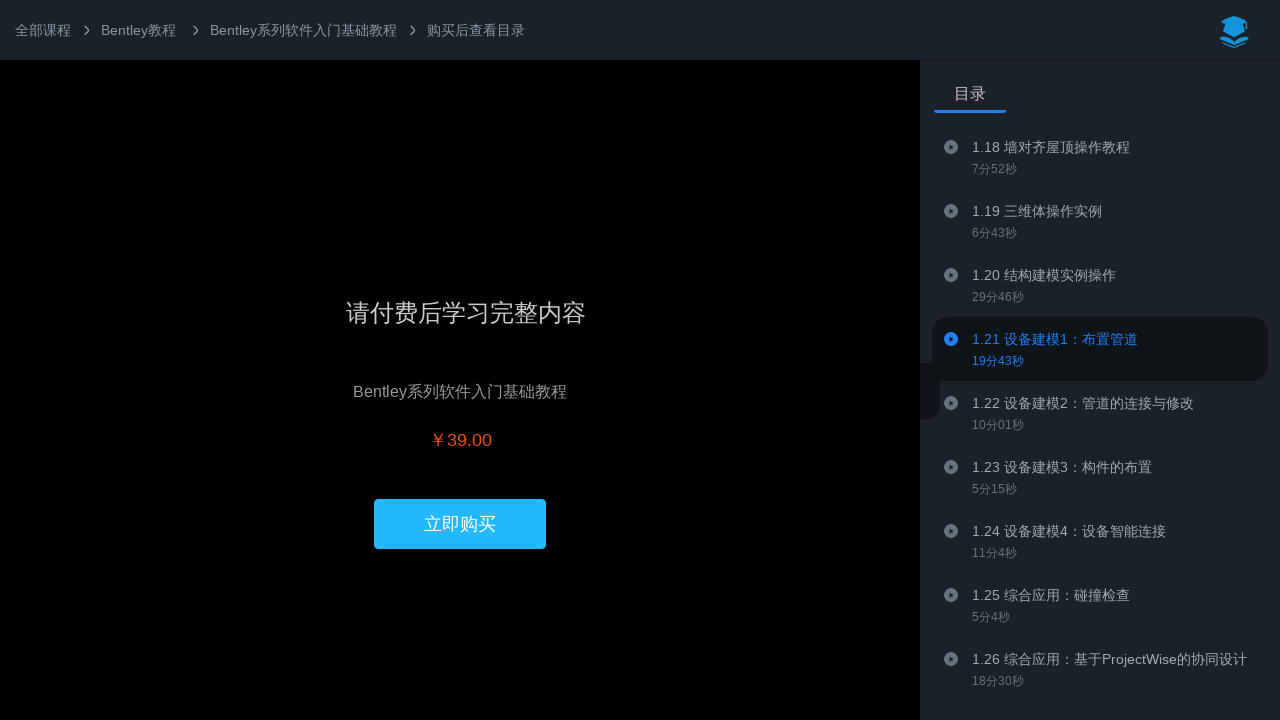

--- FILE ---
content_type: text/html; charset=UTF-8
request_url: https://www.bimxxw.com/mcv_lesson/53515
body_size: 11607
content:
<!doctype html>
<html lang="zh-Hans">
<head>
    <meta http-equiv="X-UA-Compatible" content="ie=edge,chrome=1"> 
    <meta name="renderer" content="webkit"> 
    <meta http-equiv="x-dns-prefetch-control" content="on"> 
    <meta charset="UTF-8"> 
    <meta name="viewport" content="width=device-width,user-scalable=no,initial-scale=1,maximum-scale=1,minimum-scale=1"> 
    <title> &raquo; 设备建模1：布置管道</title>
    <meta name='robots' content='max-image-preview:large' />
<style id='mcv-global-styles-inline-inline-css' type='text/css'>
body{ --wp--style--global--wide-size: 1200px; }
</style>
<style id='classic-theme-styles-inline-css' type='text/css'>
/*! This file is auto-generated */
.wp-block-button__link{color:#fff;background-color:#32373c;border-radius:9999px;box-shadow:none;text-decoration:none;padding:calc(.667em + 2px) calc(1.333em + 2px);font-size:1.125em}.wp-block-file__button{background:#32373c;color:#fff;text-decoration:none}
</style>
<link rel='stylesheet' id='dashicons-css' href='https://www.bimxxw.com/wp-includes/css/dashicons.min.css?ver=6.6.2' type='text/css' media='all' />
<link rel='stylesheet' id='iconfontd-css' href='https://at.alicdn.com/t/font_2352561_67lpzkozt9o.css?ver=2022/06/28' type='text/css' media='all' />
<link rel='stylesheet' id='erphpdown-css' href='https://www.bimxxw.com/wp-content/plugins/erphpdown/static/erphpdown.css?ver=13.33' type='text/css' media='screen' />
<link rel='stylesheet' id='epd-css' href='https://www.bimxxw.com/wp-content/themes/begin/erphpdown/css/epd.css?ver=2022/06/28' type='text/css' media='all' />
<link rel='stylesheet' id='epd-fonts-css' href='https://www.bimxxw.com/wp-content/themes/begin/erphpdown/css/icofonts/iconfont.css?ver=2022/06/28' type='text/css' media='all' />
<script type="text/javascript" id="mcv_localize_script-js-extra">
/* <![CDATA[ */
var mcv_global = {"islogin":""};
var mcv_uc_general = {"loginselector":"login-tab","regurl":"\/registered.html","uc_login3":[]};
/* ]]> */
</script>
<script type="text/javascript" src="https://www.bimxxw.com/wp-includes/js/jquery/jquery.min.js?ver=3.7.1" id="jquery-core-js"></script>
<script type="text/javascript" src="https://www.bimxxw.com/wp-includes/js/jquery/jquery-migrate.min.js?ver=3.4.1" id="jquery-migrate-js"></script>
<script type="text/javascript" src="https://at.alicdn.com/t/c/font_4426964_3lmt375sorq.js?ver=2022/06/28" id="iconsvg-js"></script>
<link rel="canonical" href="https://www.bimxxw.com/mcv_lesson/53515/" />
<style id="erphpdown-custom"></style>
<style type="text/css">@media screen and (min-width: 1025px) {.nav-menu li.menu-item:nth-child(n+10){display: none;}}@media screen and (min-width: 1025px) {.top-menu li.menu-item:nth-child(n+10){display: none;}}</style>    
</head>
<body class="mcv_lesson-template-default single single-mcv_lesson postid-53515">
<div id="mcv_ketang_container" class="web index-placeholder-body">
    <div class="study-header">
        <div class="mcv-breadcrumb">
            <a href="https://www.bimxxw.com/mcv_course/">全部课程</a>
                        <span class="ke-icon" style="color: rgb(161, 169, 178); font-size: 14px;">
                <svg width="1em" height="1em" viewBox="0 0 24 24" fill="none" xmlns="http://www.w3.org/2000/svg">
                    <path fill-rule="evenodd" clip-rule="evenodd"
                        d="M9.636 20.435a1 1 0 0 0 1.414 0l4.95-4.95a4 4 0 0 0 0-5.656l-4.95-4.95a1 1 0 0 0-1.414 1.414l4.95 4.95a2 2 0 0 1 0 2.828l-4.95 4.95a1 1 0 0 0 0 1.414Z"
                        fill="currentColor"></path>
                </svg>
            </span>
                        <a href="https://www.bimxxw.com/course-category/bentley%e6%95%99%e7%a8%8b/all/all/all/">Bentley教程</a> &nbsp;
                                    <span class="ke-icon" style="color: rgb(161, 169, 178); font-size: 14px;">
                <svg width="1em" height="1em" viewBox="0 0 24 24" fill="none" xmlns="http://www.w3.org/2000/svg">
                    <path fill-rule="evenodd" clip-rule="evenodd"
                        d="M9.636 20.435a1 1 0 0 0 1.414 0l4.95-4.95a4 4 0 0 0 0-5.656l-4.95-4.95a1 1 0 0 0-1.414 1.414l4.95 4.95a2 2 0 0 1 0 2.828l-4.95 4.95a1 1 0 0 0 0 1.414Z"
                        fill="currentColor"></path>
                </svg>
            </span>
            <a href="https://www.bimxxw.com/mcv_course/53490/" title="Bentley系列软件入门基础教程">Bentley系列软件入门基础教程</a>
            <span class="ke-icon" style="color: rgb(161, 169, 178); font-size: 14px;">
                <svg width="1em" height="1em" viewBox="0 0 24 24" fill="none" xmlns="http://www.w3.org/2000/svg">
                    <path fill-rule="evenodd" clip-rule="evenodd"
                        d="M9.636 20.435a1 1 0 0 0 1.414 0l4.95-4.95a4 4 0 0 0 0-5.656l-4.95-4.95a1 1 0 0 0-1.414 1.414l4.95 4.95a2 2 0 0 1 0 2.828l-4.95 4.95a1 1 0 0 0 0 1.414Z"
                        fill="currentColor"></path>
                </svg>
            </span>
            <a href="https://www.bimxxw.com/mcv_lesson/53515/" title="购买后查看目录"
                class="mcv-curlesson">购买后查看目录</a>
        </div>
        <div class="operations">
            <div class="nav-comment-wrapper">
                <div class="comment header-item"><span id="mcv-course-review"></span></div>
            </div>
            <div class="header-item profile">
                <div class="s-avatar">
                    <img class="avatar-img img--full-radius"
                        src="https://www.bimxxw.com/wp-content/plugins/mine-cloudvod/static/img/user.png" alt="" width="32" height="32">
                </div>
                <ul class="profile-menu hidden">
                    <li class="li-item"><a href="https://www.bimxxw.com" target="_blank"
                            rel="noopener noreferrer">首页</a></li>
                    <li class="li-item"><a href="https://www.bimxxw.com/mcv-my-courses.html"
                            target="_blank" rel="noopener noreferrer">课程表</a></li>
                    <li class="li-item"><a href="https://www.bimxxw.com/mcv-order-list.html" target="_blank"
                            rel="noopener noreferrer">订单管理</a></li>
                    <li class="li-item"><a href="https://www.bimxxw.com/mcv-favorites.html"
                            target="_blank" rel="noopener noreferrer">我的收藏</a></li>
                </ul>
            </div>
        </div>
        <div class="mcv-progress"></div>
    </div>

        <div class="ke_overlay" id="mcv-ketang-main-body">
        <div class="ke_overlay_content">
            <p class="title">请付费后学习完整内容</p>
                        <div class="pay-info">
                <a target="_blank" href="https://www.bimxxw.com/mcv_course/53490/" class="link"
                    rel="noopener noreferrer">Bentley系列软件入门基础教程</a>
                <p class="pay">￥39.00</p>
                <div class="btn-wrap">
                    <a class="btn pay-btn" href="https://www.bimxxw.com/mcv-checkout.html?id=53490"
                        >立即购买</a>
                </div>
            </div>
                    </div>
    </div>
    
    <div class="right-side-bar normal-task" id="right-side-bar" style="right: 0px;"></div>
</div>
<script>window._ERPHPDOWN = {"uri":"https://www.bimxxw.com/wp-content/plugins/erphpdown", "payment": "4", "wppay": "link", "author": "mobantu"}</script>
<div class="toc-box bk">
	</div>
<link rel='stylesheet' id='wp-components-css' href='https://www.bimxxw.com/wp-includes/css/dist/components/style.min.css?ver=6.6.2' type='text/css' media='all' />
<link rel='stylesheet' id='wp-block-library-css' href='https://www.bimxxw.com/wp-includes/css/dist/block-library/style.min.css?ver=6.6.2' type='text/css' media='all' />
<style id='global-styles-inline-css' type='text/css'>
:root{--wp--preset--aspect-ratio--square: 1;--wp--preset--aspect-ratio--4-3: 4/3;--wp--preset--aspect-ratio--3-4: 3/4;--wp--preset--aspect-ratio--3-2: 3/2;--wp--preset--aspect-ratio--2-3: 2/3;--wp--preset--aspect-ratio--16-9: 16/9;--wp--preset--aspect-ratio--9-16: 9/16;--wp--preset--color--black: #000000;--wp--preset--color--cyan-bluish-gray: #abb8c3;--wp--preset--color--white: #ffffff;--wp--preset--color--pale-pink: #f78da7;--wp--preset--color--vivid-red: #cf2e2e;--wp--preset--color--luminous-vivid-orange: #ff6900;--wp--preset--color--luminous-vivid-amber: #fcb900;--wp--preset--color--light-green-cyan: #7bdcb5;--wp--preset--color--vivid-green-cyan: #00d084;--wp--preset--color--pale-cyan-blue: #8ed1fc;--wp--preset--color--vivid-cyan-blue: #0693e3;--wp--preset--color--vivid-purple: #9b51e0;--wp--preset--gradient--vivid-cyan-blue-to-vivid-purple: linear-gradient(135deg,rgba(6,147,227,1) 0%,rgb(155,81,224) 100%);--wp--preset--gradient--light-green-cyan-to-vivid-green-cyan: linear-gradient(135deg,rgb(122,220,180) 0%,rgb(0,208,130) 100%);--wp--preset--gradient--luminous-vivid-amber-to-luminous-vivid-orange: linear-gradient(135deg,rgba(252,185,0,1) 0%,rgba(255,105,0,1) 100%);--wp--preset--gradient--luminous-vivid-orange-to-vivid-red: linear-gradient(135deg,rgba(255,105,0,1) 0%,rgb(207,46,46) 100%);--wp--preset--gradient--very-light-gray-to-cyan-bluish-gray: linear-gradient(135deg,rgb(238,238,238) 0%,rgb(169,184,195) 100%);--wp--preset--gradient--cool-to-warm-spectrum: linear-gradient(135deg,rgb(74,234,220) 0%,rgb(151,120,209) 20%,rgb(207,42,186) 40%,rgb(238,44,130) 60%,rgb(251,105,98) 80%,rgb(254,248,76) 100%);--wp--preset--gradient--blush-light-purple: linear-gradient(135deg,rgb(255,206,236) 0%,rgb(152,150,240) 100%);--wp--preset--gradient--blush-bordeaux: linear-gradient(135deg,rgb(254,205,165) 0%,rgb(254,45,45) 50%,rgb(107,0,62) 100%);--wp--preset--gradient--luminous-dusk: linear-gradient(135deg,rgb(255,203,112) 0%,rgb(199,81,192) 50%,rgb(65,88,208) 100%);--wp--preset--gradient--pale-ocean: linear-gradient(135deg,rgb(255,245,203) 0%,rgb(182,227,212) 50%,rgb(51,167,181) 100%);--wp--preset--gradient--electric-grass: linear-gradient(135deg,rgb(202,248,128) 0%,rgb(113,206,126) 100%);--wp--preset--gradient--midnight: linear-gradient(135deg,rgb(2,3,129) 0%,rgb(40,116,252) 100%);--wp--preset--font-size--small: 13px;--wp--preset--font-size--medium: 20px;--wp--preset--font-size--large: 36px;--wp--preset--font-size--x-large: 42px;--wp--preset--spacing--20: 0.44rem;--wp--preset--spacing--30: 0.67rem;--wp--preset--spacing--40: 1rem;--wp--preset--spacing--50: 1.5rem;--wp--preset--spacing--60: 2.25rem;--wp--preset--spacing--70: 3.38rem;--wp--preset--spacing--80: 5.06rem;--wp--preset--shadow--natural: 6px 6px 9px rgba(0, 0, 0, 0.2);--wp--preset--shadow--deep: 12px 12px 50px rgba(0, 0, 0, 0.4);--wp--preset--shadow--sharp: 6px 6px 0px rgba(0, 0, 0, 0.2);--wp--preset--shadow--outlined: 6px 6px 0px -3px rgba(255, 255, 255, 1), 6px 6px rgba(0, 0, 0, 1);--wp--preset--shadow--crisp: 6px 6px 0px rgba(0, 0, 0, 1);}:where(.is-layout-flex){gap: 0.5em;}:where(.is-layout-grid){gap: 0.5em;}body .is-layout-flex{display: flex;}.is-layout-flex{flex-wrap: wrap;align-items: center;}.is-layout-flex > :is(*, div){margin: 0;}body .is-layout-grid{display: grid;}.is-layout-grid > :is(*, div){margin: 0;}:where(.wp-block-columns.is-layout-flex){gap: 2em;}:where(.wp-block-columns.is-layout-grid){gap: 2em;}:where(.wp-block-post-template.is-layout-flex){gap: 1.25em;}:where(.wp-block-post-template.is-layout-grid){gap: 1.25em;}.has-black-color{color: var(--wp--preset--color--black) !important;}.has-cyan-bluish-gray-color{color: var(--wp--preset--color--cyan-bluish-gray) !important;}.has-white-color{color: var(--wp--preset--color--white) !important;}.has-pale-pink-color{color: var(--wp--preset--color--pale-pink) !important;}.has-vivid-red-color{color: var(--wp--preset--color--vivid-red) !important;}.has-luminous-vivid-orange-color{color: var(--wp--preset--color--luminous-vivid-orange) !important;}.has-luminous-vivid-amber-color{color: var(--wp--preset--color--luminous-vivid-amber) !important;}.has-light-green-cyan-color{color: var(--wp--preset--color--light-green-cyan) !important;}.has-vivid-green-cyan-color{color: var(--wp--preset--color--vivid-green-cyan) !important;}.has-pale-cyan-blue-color{color: var(--wp--preset--color--pale-cyan-blue) !important;}.has-vivid-cyan-blue-color{color: var(--wp--preset--color--vivid-cyan-blue) !important;}.has-vivid-purple-color{color: var(--wp--preset--color--vivid-purple) !important;}.has-black-background-color{background-color: var(--wp--preset--color--black) !important;}.has-cyan-bluish-gray-background-color{background-color: var(--wp--preset--color--cyan-bluish-gray) !important;}.has-white-background-color{background-color: var(--wp--preset--color--white) !important;}.has-pale-pink-background-color{background-color: var(--wp--preset--color--pale-pink) !important;}.has-vivid-red-background-color{background-color: var(--wp--preset--color--vivid-red) !important;}.has-luminous-vivid-orange-background-color{background-color: var(--wp--preset--color--luminous-vivid-orange) !important;}.has-luminous-vivid-amber-background-color{background-color: var(--wp--preset--color--luminous-vivid-amber) !important;}.has-light-green-cyan-background-color{background-color: var(--wp--preset--color--light-green-cyan) !important;}.has-vivid-green-cyan-background-color{background-color: var(--wp--preset--color--vivid-green-cyan) !important;}.has-pale-cyan-blue-background-color{background-color: var(--wp--preset--color--pale-cyan-blue) !important;}.has-vivid-cyan-blue-background-color{background-color: var(--wp--preset--color--vivid-cyan-blue) !important;}.has-vivid-purple-background-color{background-color: var(--wp--preset--color--vivid-purple) !important;}.has-black-border-color{border-color: var(--wp--preset--color--black) !important;}.has-cyan-bluish-gray-border-color{border-color: var(--wp--preset--color--cyan-bluish-gray) !important;}.has-white-border-color{border-color: var(--wp--preset--color--white) !important;}.has-pale-pink-border-color{border-color: var(--wp--preset--color--pale-pink) !important;}.has-vivid-red-border-color{border-color: var(--wp--preset--color--vivid-red) !important;}.has-luminous-vivid-orange-border-color{border-color: var(--wp--preset--color--luminous-vivid-orange) !important;}.has-luminous-vivid-amber-border-color{border-color: var(--wp--preset--color--luminous-vivid-amber) !important;}.has-light-green-cyan-border-color{border-color: var(--wp--preset--color--light-green-cyan) !important;}.has-vivid-green-cyan-border-color{border-color: var(--wp--preset--color--vivid-green-cyan) !important;}.has-pale-cyan-blue-border-color{border-color: var(--wp--preset--color--pale-cyan-blue) !important;}.has-vivid-cyan-blue-border-color{border-color: var(--wp--preset--color--vivid-cyan-blue) !important;}.has-vivid-purple-border-color{border-color: var(--wp--preset--color--vivid-purple) !important;}.has-vivid-cyan-blue-to-vivid-purple-gradient-background{background: var(--wp--preset--gradient--vivid-cyan-blue-to-vivid-purple) !important;}.has-light-green-cyan-to-vivid-green-cyan-gradient-background{background: var(--wp--preset--gradient--light-green-cyan-to-vivid-green-cyan) !important;}.has-luminous-vivid-amber-to-luminous-vivid-orange-gradient-background{background: var(--wp--preset--gradient--luminous-vivid-amber-to-luminous-vivid-orange) !important;}.has-luminous-vivid-orange-to-vivid-red-gradient-background{background: var(--wp--preset--gradient--luminous-vivid-orange-to-vivid-red) !important;}.has-very-light-gray-to-cyan-bluish-gray-gradient-background{background: var(--wp--preset--gradient--very-light-gray-to-cyan-bluish-gray) !important;}.has-cool-to-warm-spectrum-gradient-background{background: var(--wp--preset--gradient--cool-to-warm-spectrum) !important;}.has-blush-light-purple-gradient-background{background: var(--wp--preset--gradient--blush-light-purple) !important;}.has-blush-bordeaux-gradient-background{background: var(--wp--preset--gradient--blush-bordeaux) !important;}.has-luminous-dusk-gradient-background{background: var(--wp--preset--gradient--luminous-dusk) !important;}.has-pale-ocean-gradient-background{background: var(--wp--preset--gradient--pale-ocean) !important;}.has-electric-grass-gradient-background{background: var(--wp--preset--gradient--electric-grass) !important;}.has-midnight-gradient-background{background: var(--wp--preset--gradient--midnight) !important;}.has-small-font-size{font-size: var(--wp--preset--font-size--small) !important;}.has-medium-font-size{font-size: var(--wp--preset--font-size--medium) !important;}.has-large-font-size{font-size: var(--wp--preset--font-size--large) !important;}.has-x-large-font-size{font-size: var(--wp--preset--font-size--x-large) !important;}
:where(.wp-block-post-template.is-layout-flex){gap: 1.25em;}:where(.wp-block-post-template.is-layout-grid){gap: 1.25em;}
:where(.wp-block-columns.is-layout-flex){gap: 2em;}:where(.wp-block-columns.is-layout-grid){gap: 2em;}
:root :where(.wp-block-pullquote){font-size: 1.5em;line-height: 1.6;}
</style>
<link rel='stylesheet' id='mine-cloudvod-lesson-single-editor-style-css' href='https://www.bimxxw.com/wp-content/plugins/mine-cloudvod/build/lms/lesson-single/view.css?ver=1.9.11' type='text/css' media='all' />
<script type="text/javascript" src="https://www.bimxxw.com/wp-includes/js/clipboard.min.js?ver=2022/06/28" id="clipboard-js-js"></script>
<script type="text/javascript" id="erphpdown-js-extra">
/* <![CDATA[ */
var _ERPHP = {"ajaxurl":"https:\/\/www.bimxxw.com\/wp-admin\/admin-ajax.php"};
var erphpdown_ajax_url = "https:\/\/www.bimxxw.com\/wp-admin\/admin-ajax.php";
/* ]]> */
</script>
<script type="text/javascript" src="https://www.bimxxw.com/wp-content/plugins/erphpdown/static/erphpdown.js?ver=13.33" id="erphpdown-js"></script>
<script type="text/javascript" src="https://www.bimxxw.com/wp-content/plugins/mine-cloudvod/static/layer/layer.js?ver=1.9.14" id="mcv_layer-js"></script>
<script type="text/javascript" src="https://www.bimxxw.com/wp-includes/js/dist/hooks.min.js?ver=2810c76e705dd1a53b18" id="wp-hooks-js"></script>
<script type="text/javascript" src="https://www.bimxxw.com/wp-includes/js/dist/i18n.min.js?ver=5e580eb46a90c2b997e6" id="wp-i18n-js"></script>
<script type="text/javascript" id="wp-i18n-js-after">
/* <![CDATA[ */
wp.i18n.setLocaleData( { 'text direction\u0004ltr': [ 'ltr' ] } );
/* ]]> */
</script>
<script type="text/javascript" src="https://www.bimxxw.com/wp-includes/js/dist/url.min.js?ver=36ae0e4dd9043bb8749b" id="wp-url-js"></script>
<script type="text/javascript" id="wp-api-fetch-js-translations">
/* <![CDATA[ */
( function( domain, translations ) {
	var localeData = translations.locale_data[ domain ] || translations.locale_data.messages;
	localeData[""].domain = domain;
	wp.i18n.setLocaleData( localeData, domain );
} )( "default", {"translation-revision-date":"2025-01-12 05:37:14+0000","generator":"GlotPress\/4.0.1","domain":"messages","locale_data":{"messages":{"":{"domain":"messages","plural-forms":"nplurals=1; plural=0;","lang":"zh_CN"},"An unknown error occurred.":["\u53d1\u751f\u4e86\u672a\u77e5\u9519\u8bef\u3002"],"The response is not a valid JSON response.":["\u6b64\u54cd\u5e94\u4e0d\u662f\u5408\u6cd5\u7684 JSON \u54cd\u5e94\u3002"],"Media upload failed. If this is a photo or a large image, please scale it down and try again.":["\u5a92\u4f53\u4e0a\u4f20\u5931\u8d25\u3002\u5982\u679c\u8fd9\u662f\u4e00\u5f20\u8f83\u5927\u7684\u7167\u7247\u6216\u56fe\u7247\uff0c\u8bf7\u5c06\u5176\u7f29\u5c0f\u5e76\u91cd\u65b0\u4e0a\u4f20\u3002"],"You are probably offline.":["\u60a8\u53ef\u80fd\u5df2\u7ecf\u6389\u7ebf\u3002"]}},"comment":{"reference":"wp-includes\/js\/dist\/api-fetch.js"}} );
/* ]]> */
</script>
<script type="text/javascript" src="https://www.bimxxw.com/wp-includes/js/dist/api-fetch.min.js?ver=4c185334c5ec26e149cc" id="wp-api-fetch-js"></script>
<script type="text/javascript" id="wp-api-fetch-js-after">
/* <![CDATA[ */
wp.apiFetch.use( wp.apiFetch.createRootURLMiddleware( "https://www.bimxxw.com/wp-json/" ) );
wp.apiFetch.nonceMiddleware = wp.apiFetch.createNonceMiddleware( "88c2b0881b" );
wp.apiFetch.use( wp.apiFetch.nonceMiddleware );
wp.apiFetch.use( wp.apiFetch.mediaUploadMiddleware );
wp.apiFetch.nonceEndpoint = "https://www.bimxxw.com/wp-admin/admin-ajax.php?action=rest-nonce";
/* ]]> */
</script>
<script type="text/javascript" src="https://www.bimxxw.com/wp-includes/js/dist/vendor/react.min.js?ver=18.3.1" id="react-js"></script>
<script type="text/javascript" src="https://www.bimxxw.com/wp-includes/js/dist/vendor/react-dom.min.js?ver=18.3.1" id="react-dom-js"></script>
<script type="text/javascript" src="https://www.bimxxw.com/wp-includes/js/dist/vendor/react-jsx-runtime.min.js?ver=18.3.1" id="react-jsx-runtime-js"></script>
<script type="text/javascript" src="https://www.bimxxw.com/wp-includes/js/dist/dom-ready.min.js?ver=f77871ff7694fffea381" id="wp-dom-ready-js"></script>
<script type="text/javascript" id="wp-a11y-js-translations">
/* <![CDATA[ */
( function( domain, translations ) {
	var localeData = translations.locale_data[ domain ] || translations.locale_data.messages;
	localeData[""].domain = domain;
	wp.i18n.setLocaleData( localeData, domain );
} )( "default", {"translation-revision-date":"2025-01-12 05:37:14+0000","generator":"GlotPress\/4.0.1","domain":"messages","locale_data":{"messages":{"":{"domain":"messages","plural-forms":"nplurals=1; plural=0;","lang":"zh_CN"},"Notifications":["\u901a\u77e5"]}},"comment":{"reference":"wp-includes\/js\/dist\/a11y.js"}} );
/* ]]> */
</script>
<script type="text/javascript" src="https://www.bimxxw.com/wp-includes/js/dist/a11y.min.js?ver=d90eebea464f6c09bfd5" id="wp-a11y-js"></script>
<script type="text/javascript" src="https://www.bimxxw.com/wp-includes/js/dist/deprecated.min.js?ver=e1f84915c5e8ae38964c" id="wp-deprecated-js"></script>
<script type="text/javascript" src="https://www.bimxxw.com/wp-includes/js/dist/dom.min.js?ver=4ecffbffba91b10c5c7a" id="wp-dom-js"></script>
<script type="text/javascript" src="https://www.bimxxw.com/wp-includes/js/dist/escape-html.min.js?ver=6561a406d2d232a6fbd2" id="wp-escape-html-js"></script>
<script type="text/javascript" src="https://www.bimxxw.com/wp-includes/js/dist/element.min.js?ver=cb762d190aebbec25b27" id="wp-element-js"></script>
<script type="text/javascript" src="https://www.bimxxw.com/wp-includes/js/dist/is-shallow-equal.min.js?ver=e0f9f1d78d83f5196979" id="wp-is-shallow-equal-js"></script>
<script type="text/javascript" id="wp-keycodes-js-translations">
/* <![CDATA[ */
( function( domain, translations ) {
	var localeData = translations.locale_data[ domain ] || translations.locale_data.messages;
	localeData[""].domain = domain;
	wp.i18n.setLocaleData( localeData, domain );
} )( "default", {"translation-revision-date":"2025-01-12 05:37:14+0000","generator":"GlotPress\/4.0.1","domain":"messages","locale_data":{"messages":{"":{"domain":"messages","plural-forms":"nplurals=1; plural=0;","lang":"zh_CN"},"Comma":["\u9017\u53f7"],"Period":["\u53e5\u53f7"],"Backtick":["\u53cd\u5f15\u53f7"],"Tilde":["\u6ce2\u6d6a\u53f7"]}},"comment":{"reference":"wp-includes\/js\/dist\/keycodes.js"}} );
/* ]]> */
</script>
<script type="text/javascript" src="https://www.bimxxw.com/wp-includes/js/dist/keycodes.min.js?ver=034ff647a54b018581d3" id="wp-keycodes-js"></script>
<script type="text/javascript" src="https://www.bimxxw.com/wp-includes/js/dist/priority-queue.min.js?ver=9c21c957c7e50ffdbf48" id="wp-priority-queue-js"></script>
<script type="text/javascript" src="https://www.bimxxw.com/wp-includes/js/dist/compose.min.js?ver=b8d54449305350b51869" id="wp-compose-js"></script>
<script type="text/javascript" src="https://www.bimxxw.com/wp-includes/js/dist/vendor/moment.min.js?ver=2.29.4" id="moment-js"></script>
<script type="text/javascript" id="moment-js-after">
/* <![CDATA[ */
moment.updateLocale( 'zh_CN', {"months":["1 \u6708","2 \u6708","3 \u6708","4 \u6708","5 \u6708","6 \u6708","7 \u6708","8 \u6708","9 \u6708","10 \u6708","11 \u6708","12 \u6708"],"monthsShort":["1 \u6708","2 \u6708","3 \u6708","4 \u6708","5 \u6708","6 \u6708","7 \u6708","8 \u6708","9 \u6708","10 \u6708","11 \u6708","12 \u6708"],"weekdays":["\u661f\u671f\u65e5","\u661f\u671f\u4e00","\u661f\u671f\u4e8c","\u661f\u671f\u4e09","\u661f\u671f\u56db","\u661f\u671f\u4e94","\u661f\u671f\u516d"],"weekdaysShort":["\u5468\u65e5","\u5468\u4e00","\u5468\u4e8c","\u5468\u4e09","\u5468\u56db","\u5468\u4e94","\u5468\u516d"],"week":{"dow":1},"longDateFormat":{"LT":"ag:i","LTS":null,"L":null,"LL":"Y\u5e74n\u6708j\u65e5","LLL":"Y\u5e74n\u6708j\u65e5 H:i","LLLL":null}} );
/* ]]> */
</script>
<script type="text/javascript" src="https://www.bimxxw.com/wp-includes/js/dist/date.min.js?ver=aaca6387d1cf924acc51" id="wp-date-js"></script>
<script type="text/javascript" id="wp-date-js-after">
/* <![CDATA[ */
wp.date.setSettings( {"l10n":{"locale":"zh_CN","months":["1 \u6708","2 \u6708","3 \u6708","4 \u6708","5 \u6708","6 \u6708","7 \u6708","8 \u6708","9 \u6708","10 \u6708","11 \u6708","12 \u6708"],"monthsShort":["1 \u6708","2 \u6708","3 \u6708","4 \u6708","5 \u6708","6 \u6708","7 \u6708","8 \u6708","9 \u6708","10 \u6708","11 \u6708","12 \u6708"],"weekdays":["\u661f\u671f\u65e5","\u661f\u671f\u4e00","\u661f\u671f\u4e8c","\u661f\u671f\u4e09","\u661f\u671f\u56db","\u661f\u671f\u4e94","\u661f\u671f\u516d"],"weekdaysShort":["\u5468\u65e5","\u5468\u4e00","\u5468\u4e8c","\u5468\u4e09","\u5468\u56db","\u5468\u4e94","\u5468\u516d"],"meridiem":{"am":"\u4e0a\u5348","pm":"\u4e0b\u5348","AM":"\u4e0a\u5348","PM":"\u4e0b\u5348"},"relative":{"future":"%s \u540e","past":"%s \u524d","s":"\u4e00\u79d2","ss":"%d \u79d2","m":"\u4e00\u5206\u949f","mm":"%d \u5206\u949f","h":"\u4e00\u5c0f\u65f6","hh":"%d \u5c0f\u65f6","d":"\u4e00\u5929","dd":"%d \u5929","M":"\u4e00\u4e2a\u6708","MM":"%d \u6708","y":"\u4e00\u5e74","yy":"%d \u5e74"},"startOfWeek":1},"formats":{"time":"ag:i","date":"Y\u5e74n\u6708j\u65e5","datetime":"Y\u5e74n\u6708j\u65e5 H:i","datetimeAbbreviated":"Y \u5e74 n \u6708 j \u65e5 H:i"},"timezone":{"offset":8,"offsetFormatted":"8","string":"Asia\/Shanghai","abbr":"CST"}} );
/* ]]> */
</script>
<script type="text/javascript" src="https://www.bimxxw.com/wp-includes/js/dist/html-entities.min.js?ver=2cd3358363e0675638fb" id="wp-html-entities-js"></script>
<script type="text/javascript" src="https://www.bimxxw.com/wp-includes/js/dist/primitives.min.js?ver=aef2543ab60c8c9bb609" id="wp-primitives-js"></script>
<script type="text/javascript" src="https://www.bimxxw.com/wp-includes/js/dist/private-apis.min.js?ver=17a2e640b653d742da6e" id="wp-private-apis-js"></script>
<script type="text/javascript" src="https://www.bimxxw.com/wp-includes/js/dist/redux-routine.min.js?ver=a0a172871afaeb261566" id="wp-redux-routine-js"></script>
<script type="text/javascript" src="https://www.bimxxw.com/wp-includes/js/dist/data.min.js?ver=7c62e39de0308c73d50c" id="wp-data-js"></script>
<script type="text/javascript" id="wp-data-js-after">
/* <![CDATA[ */
( function() {
	var userId = 0;
	var storageKey = "WP_DATA_USER_" + userId;
	wp.data
		.use( wp.data.plugins.persistence, { storageKey: storageKey } );
} )();
/* ]]> */
</script>
<script type="text/javascript" id="wp-rich-text-js-translations">
/* <![CDATA[ */
( function( domain, translations ) {
	var localeData = translations.locale_data[ domain ] || translations.locale_data.messages;
	localeData[""].domain = domain;
	wp.i18n.setLocaleData( localeData, domain );
} )( "default", {"translation-revision-date":"2025-01-12 05:37:14+0000","generator":"GlotPress\/4.0.1","domain":"messages","locale_data":{"messages":{"":{"domain":"messages","plural-forms":"nplurals=1; plural=0;","lang":"zh_CN"},"%s removed.":["%s \u5df2\u79fb\u9664\u3002"],"%s applied.":["%s \u5df2\u5e94\u7528\u3002"]}},"comment":{"reference":"wp-includes\/js\/dist\/rich-text.js"}} );
/* ]]> */
</script>
<script type="text/javascript" src="https://www.bimxxw.com/wp-includes/js/dist/rich-text.min.js?ver=4021b9e4e9ef4d3cd868" id="wp-rich-text-js"></script>
<script type="text/javascript" src="https://www.bimxxw.com/wp-includes/js/dist/warning.min.js?ver=ed7c8b0940914f4fe44b" id="wp-warning-js"></script>
<script type="text/javascript" id="wp-components-js-translations">
/* <![CDATA[ */
( function( domain, translations ) {
	var localeData = translations.locale_data[ domain ] || translations.locale_data.messages;
	localeData[""].domain = domain;
	wp.i18n.setLocaleData( localeData, domain );
} )( "default", {"translation-revision-date":"2025-01-12 05:37:14+0000","generator":"GlotPress\/4.0.1","domain":"messages","locale_data":{"messages":{"":{"domain":"messages","plural-forms":"nplurals=1; plural=0;","lang":"zh_CN"},"Font size":["\u5b57\u53f7"],"Item selected.":["\u5df2\u9009\u62e9\u9879\u76ee\u3002"],"Hours":["\u5c0f\u65f6"],"Custom color picker.":["\u81ea\u5b9a\u4e49\u989c\u8272\u9009\u62e9\u5668\u3002"],"Color code: %s":["\u989c\u8272\u4ee3\u7801\uff1a%s"],"Color: %s":["\u989c\u8272\uff1a%s"],"Minutes":["\u5206\u949f"],"Add item":["\u6dfb\u52a0\u9879\u76ee"],"Reset":["\u91cd\u7f6e"],"Item added.":["\u9879\u76ee\u5df2\u6dfb\u52a0\u3002"],"Item removed.":["\u9879\u76ee\u5df2\u79fb\u9664\u3002"],"Remove item":["\u79fb\u9664\u9879\u76ee"],"%1$s (%2$s of %3$s)":["%1$s\uff08%2$s\/%3$s\uff09"],"Dismiss this notice":["\u5ffd\u7565\u6b64\u901a\u77e5"],"Order by":["\u6392\u5e8f"],"Newest to oldest":["\u4ece\u6700\u65b0\u81f3\u6700\u65e7\u6392\u5e8f"],"Oldest to newest":["\u4ece\u6700\u65e7\u81f3\u6700\u65b0\u6392\u5e8f"],"A \u2192 Z":["\u6807\u9898\u5347\u5e8f\u6392\u5217"],"Z \u2192 A":["\u6807\u9898\u964d\u5e8f\u6392\u5217"],"Category":["\u5206\u7c7b\u76ee\u5f55"],"Number of items":["\u9879\u76ee\u6570\u91cf"],"%d result found.":["\u627e\u5230%d \u4e2a\u7ed3\u679c\u3002"],"Separate with commas, spaces, or the Enter key.":["\u7528\u82f1\u6587\u9017\u53f7\uff08,\uff09\u3001\u7a7a\u683c\u6216\u56de\u8f66\u5206\u9694\u3002"],"Separate with commas or the Enter key.":["\u7528\u9017\u53f7\u6216\u56de\u8f66\u5206\u9694\u3002"],"Angle":["\u89d2\u5ea6"],"Extra Large":["\u7279\u5927"],"Gradient control point at position %1$s%% with color code %2$s.":["\u68af\u5ea6\u63a7\u5236\u70b9\u5728 %1$s%%\u4f4d\u7f6e\u5904\uff0c\u989c\u8272\u4ee3\u7801\u4e3a %2$s\u3002"],"Use your left or right arrow keys or drag and drop with the mouse to change the gradient position. Press the button to change the color or remove the control point.":["\u4f7f\u7528\u60a8\u7684\u5de6\u53f3\u65b9\u5411\u952e\u6216\u4f7f\u7528\u9f20\u6807\u62d6\u62fd\u6765\u4fee\u6539\u68af\u5ea6\u4f4d\u7f6e\u3002\u6309\u4e0b\u6309\u94ae\u6765\u4fee\u6539\u989c\u8272\u6216\u79fb\u9664\u63a7\u5236\u70b9\u3002"],"Remove Control Point":["\u79fb\u9664\u63a7\u5236\u70b9"],"Gradient code: %s":["\u68af\u5ea6\u4ee3\u7801\uff1a%s"],"Gradient: %s":["\u68af\u5ea6\uff1a%s"],"Guide controls":["\u6307\u5357\u63a7\u5236"],"Page %1$d of %2$d":["\u7b2c%1$d \u9875\uff0c\u5171%2$d \u9875"],"Finish":["\u5b8c\u6210"],"Solid":["\u7eaf\u8272"],"Top Center":["\u9876\u90e8\u4e2d\u5fc3"],"Center Left":["\u4e2d\u95f4\u5de6\u4fa7"],"Center Right":["\u4e2d\u95f4\u53f3\u4fa7"],"Bottom Center":["\u5e95\u90e8\u4e2d\u5fc3"],"Alignment Matrix Control":["\u5bf9\u9f50\u65b9\u5f0f\u63a7\u4ef6"],"Box Control":["\u76d2\u5b50\u63a7\u4ef6"],"Reset search":["\u91cd\u7f6e\u641c\u7d22"],"Color name":["\u989c\u8272\u540d\u79f0"],"Coordinated Universal Time":["\u534f\u8c03\u4e16\u754c\u65f6"],"Media preview":["\u5a92\u4f53\u9884\u89c8"],"Linear":["\u7ebf\u6027"],"Radial":["\u5f84\u5411"],"Select unit":["\u9009\u62e9\u5355\u4f4d"],"Search in %s":["\u641c\u7d22 %s"],"Close search":["\u5173\u95ed\u641c\u7d22"],"Percentage (%)":["\u767e\u5206\u6bd4\uff08%\uff09"],"Pixels (px)":["\u50cf\u7d20\uff08px\uff09"],"Relative to parent font size (em)":["\u76f8\u5bf9\u7236\u5b57\u4f53\u5927\u5c0f\uff08em\uff09"],"Relative to root font size (rem)":["\u76f8\u5bf9\u4e3b\u5b57\u4f53\u5927\u5c0f\uff08rem\uff09"],"Viewport width (vw)":["\u89c6\u53e3\u5bbd\u5ea6\uff08vw\uff09"],"Viewport height (vh)":["\u89c6\u53e3\u9ad8\u5ea6\uff08vh\uff09"],"Dashed":["\u865a\u7ebf"],"Dotted":["\u70b9\u7ebf"],"Border width":["\u8fb9\u6846\u5bbd\u5ea6"],"Percent (%)":["\u767e\u5206\u6bd4\uff08%\uff09"],"Viewport smallest dimension (vmin)":["\u89c6\u53e3\u6700\u5c0f\u5c3a\u5bf8\uff08vmin\uff09"],"Viewport largest dimension (vmax)":["\u89c6\u53e3\u6700\u5927\u5c3a\u5bf8\uff08vmax\uff09"],"Width of the zero (0) character (ch)":["\u96f6\uff080\uff09\u5b57\u7b26\u7684\u5bbd\u5ea6\uff08ch\uff09"],"x-height of the font (ex)":["x\u2014\u5b57\u4f53\u9ad8\u5ea6\uff08ex\uff09"],"Centimeters (cm)":["\u5398\u7c73\uff08cm\uff09"],"Millimeters (mm)":["\u6beb\u7c73\uff08mm\uff09"],"Inches (in)":["\u82f1\u5bf8 \uff08in\uff09"],"Picas (pc)":["\u9ed1\u6843 \uff08PC\uff09"],"Points (pt)":["\u5c0f\u6570\u70b9\uff08pt\uff09"],"Relative to parent font size (em)\u0004ems":["ems"],"Relative to root font size (rem)\u0004rems":["rems"],"%1$s. There is %2$d event":["%1$s\u3002\u6709 %2$d \u9879\u76ee\u6d3b\u52a8"],"Duotone code: %s":["\u53cc\u8272\u8c03\u4ee3\u7801\uff1a%s"],"Duotone: %s":["\u53cc\u8272\u8c03\uff1a%s"],"Shadows":["\u9634\u5f71"],"Invalid item":["\u65e0\u6548\u9879\u76ee"],"Hex color":["\u5341\u516d\u8fdb\u5236\u989c\u8272"],"Color format":["\u989c\u8272\u683c\u5f0f"],"Color %s":["\u989c\u8272 %s"],"Gradient name":["\u68af\u5ea6\u540d\u79f0"],"Add gradient":["\u6dfb\u52a0\u68af\u5ea6"],"Add color":["\u6dfb\u52a0\u989c\u8272"],"Gradient options":["\u68af\u5ea6\u9009\u9879"],"Color options":["\u989c\u8272\u9009\u9879"],"Remove all gradients":["\u79fb\u9664\u6240\u6709\u68af\u5ea6"],"Remove all colors":["\u79fb\u9664\u5168\u90e8\u989c\u8272"],"Reset gradient":["\u91cd\u7f6e\u68af\u5ea6"],"Reset colors":["\u91cd\u7f6e\u989c\u8272"],"No selection":["\u6682\u65e0\u9009\u62e9"],"Currently selected: %s":["\u5f53\u524d\u9009\u62e9\uff1a%s"],"Size of a UI element\u0004None":["\u65e0"],"Size of a UI element\u0004Small":["\u5c0f"],"Size of a UI element\u0004Medium":["\u4e2d\u7b49"],"Size of a UI element\u0004Large":["\u5927"],"Size of a UI element\u0004Extra Large":["\u7279\u5927"],"Highlights":["\u9ad8\u4eae"],"Currently selected font size: %s":["\u5f53\u524d\u9009\u62e9\u7684\u5b57\u4f53\u5927\u5c0f\uff1a%s"],"Search %s":["\u641c\u7d22 %s"],"Reset %s":["\u91cd\u7f6e %s"],"Hide and reset %s":["\u9690\u85cf\u5e76\u91cd\u7f6e %s"],"Show %s":["\u663e\u793a %s"],"Button label to reveal tool panel options\u0004%s options":["%s \u9009\u9879"],"Reset all":["\u91cd\u7f6e\u5168\u90e8"],"Unlink sides":["\u5404\u8fb9\u5206\u522b\u8c03\u6574"],"Link sides":["\u5404\u8fb9\u7edf\u4e00\u8c03\u6574"],"Custom color picker. The currently selected color is called \"%1$s\" and has a value of \"%2$s\".":["\u81ea\u5b9a\u4e49\u989c\u8272\u9009\u62e9\u5668\u3002\u5f53\u524d\u5df2\u9009\u989c\u8272\u540d\u79f0\u4e3a\u300c%1$s\u300d\uff0c\u5176\u5341\u516d\u8fdb\u5236\u503c\u4e3a\u300c%2$s\u300d\u3002"],"Border color and style picker.":["\u8fb9\u6846\u989c\u8272\u53ca\u6837\u5f0f\u9009\u62e9\u5668\u3002"],"Border color picker.":["\u8fb9\u6846\u989c\u8272\u9009\u62e9\u5668\u3002"],"Close border color":["\u5173\u95ed\u8fb9\u6846\u989c\u8272"],"Top border":["\u4e0a\u8fb9\u6846"],"Left border":["\u5de6\u8fb9\u6846"],"Right border":["\u53f3\u8fb9\u6846"],"Bottom border":["\u4e0b\u8fb9\u6846"],"All sides":["\u6240\u6709\u4fa7\u9762"],"Loading \u2026":["\u6b63\u5728\u52a0\u8f7d\u2026"],"Border color and style picker":["\u8fb9\u6846\u989c\u8272\u53ca\u6837\u5f0f\u9009\u62e9\u5668"],"View previous month":["\u67e5\u770b\u4e0a\u4e2a\u6708"],"View next month":["\u67e5\u770b\u4e0b\u4e2a\u6708"],"%1$s. Selected. There is %2$d event":["%1$s\u3002\u5df2\u9009\u62e9\u3002\u6709 %2$d \u9879\u6d3b\u52a8"],"%1$s. Selected":["%1$s\u3002 \u5df2\u9009\u62e9"],"S":["S"],"M":["M"],"L":["L"],"XL":["XL"],"XXL":["XXL"],"%s reset to default":["%s \u5df2\u91cd\u7f6e\u4e3a\u9ed8\u8ba4\u503c"],"%s hidden and reset to default":["%s \u5df2\u9690\u85cf\u5e76\u91cd\u7f6e\u4e3a\u9ed8\u8ba4\u503c"],"%s is now visible":["%s \u73b0\u5df2\u53ef\u89c1"],"All options are currently hidden":["\u5f53\u524d\u5168\u90e8\u9009\u9879\u5df2\u9690\u85cf"],"All options reset":["\u5168\u90e8\u9009\u9879\u5df2\u91cd\u7f6e"],"Increment":["\u9012\u589e"],"Decrement":["\u9012\u51cf"],"Show details":["\u663e\u793a\u7ec6\u8282"],"Extra Extra Large":["\u7279\u5927\u53f7"],"Initial %d result loaded. Type to filter all available results. Use up and down arrow keys to navigate.":["\u5df2\u52a0\u8f7d %d \u4e2a\u521d\u59cb\u7ed3\u679c\u3002\u8f93\u5165\u4ee5\u7b5b\u9009\u6240\u6709\u53ef\u7528\u7ed3\u679c\u3002\u4f7f\u7528\u5411\u4e0a\u952e\u548c\u5411\u4e0b\u952e\u8fdb\u884c\u6d4f\u89c8\u3002"],"Scrollable section":["\u53ef\u6eda\u52a8\u90e8\u5206"],"Focal point left position":["\u7126\u70b9\u5de6\u4fa7\u4f4d\u7f6e"],"Focal point top position":["\u7126\u70b9\u9876\u90e8\u4f4d\u7f6e"],"Warning notice":["\u8b66\u544a\u901a\u77e5"],"Information notice":["\u4fe1\u606f\u901a\u77e5"],"Error notice":["\u9519\u8bef\u901a\u77e5"],"Notice":["\u901a\u77e5"],"No color selected":["\u672a\u9009\u62e9\u989c\u8272"],"Small viewport width (svw)":["\u5c0f\u89c6\u53e3\u5bbd\u5ea6 (svw)"],"Small viewport height (svh)":["\u5c0f\u89c6\u53e3\u9ad8\u5ea6 (svh)"],"Viewport smallest size in the inline direction (svi)":["\u5185\u8054\u65b9\u5411\u4e0a\u7684\u6700\u5c0f\u89c6\u53e3\u5c3a\u5bf8 (svi)"],"Small viewport width or height (svi)":["\u5c0f\u89c6\u53e3\u5bbd\u5ea6\u6216\u9ad8\u5ea6 (svi)"],"Viewport smallest size in the block direction (svb)":["\u5757\u65b9\u5411\u4e0a\u7684\u89c6\u53e3\u6700\u5c0f\u5c3a\u5bf8 (svb)"],"Small viewport width or height (svb)":["\u5c0f\u89c6\u53e3\u5bbd\u5ea6\u6216\u9ad8\u5ea6 (svb)"],"Small viewport smallest dimension (svmin)":["\u5c0f\u89c6\u53e3\u6700\u5c0f\u5c3a\u5bf8 (svmin)"],"Large viewport width (lvw)":["\u5927\u89c6\u53e3\u5bbd\u5ea6 (lvw)"],"Large viewport height (lvh)":["\u5927\u89c6\u53e3\u9ad8\u5ea6 (lvh)"],"Large viewport width or height (lvi)":["\u5927\u89c6\u53e3\u5bbd\u5ea6\u6216\u9ad8\u5ea6 (lvi)"],"Large viewport width or height (lvb)":["\u5927\u89c6\u53e3\u5bbd\u5ea6\u6216\u9ad8\u5ea6 (lvb)"],"Large viewport smallest dimension (lvmin)":["\u5927\u89c6\u53e3\u6700\u5c0f\u5c3a\u5bf8 (lvmin)"],"Dynamic viewport width (dvw)":["\u52a8\u6001\u89c6\u53e3\u5bbd\u5ea6 (dvw)"],"Dynamic viewport height (dvh)":["\u52a8\u6001\u89c6\u53e3\u9ad8\u5ea6 (dvh)"],"Dynamic viewport width or height (dvi)":["\u52a8\u6001\u89c6\u53e3\u5bbd\u5ea6\u6216\u9ad8\u5ea6 (dvi)"],"Dynamic viewport width or height (dvb)":["\u52a8\u6001\u89c6\u53e3\u5bbd\u5ea6\u6216\u9ad8\u5ea6 (dvb)"],"Dynamic viewport smallest dimension (dvmin)":["\u52a8\u6001\u89c6\u53e3\u6700\u5c0f\u5c3a\u5bf8 (dvmin)"],"Dynamic viewport largest dimension (dvmax)":["\u52a8\u6001\u89c6\u53e3\u6700\u5927\u5c3a\u5bf8 (dvmax)"],"Small viewport largest dimension (svmax)":["\u5c0f\u89c6\u53e3\u6700\u5927\u5c3a\u5bf8 (svmax)"],"Large viewport largest dimension (lvmax)":["\u5927\u89c6\u7a97\u6700\u5927\u5c3a\u5bf8 (lvmax)"],"Top side":["\u9876\u90e8"],"Bottom side":["\u4e0b\u4fa7"],"Left side":["\u5de6\u4fa7"],"Right side":["\u53f3\u4fa7"],"Top and bottom sides":["\u9876\u90e8\u548c\u5e95\u90e8"],"Left and right sides":["\u5de6\u53f3\u4e24\u4fa7"],"Edit: %s":["\u7f16\u8f91\uff1a%s"],"categories\u0004All":["\u6240\u6709"],"authors\u0004All":["\u6240\u6709"],"Remove color: %s":["\u79fb\u9664\u989c\u8272\uff1a%s"],"Calendar":["\u65e5\u5386"],"Type":["\u7c7b\u578b"],"Custom":["\u81ea\u5b9a\u4e49"],"Mixed":["\u6df7\u5408"],"Previous":["\u4e0a\u4e00\u6b65"],"%d result found, use up and down arrow keys to navigate.":["\u627e\u5230%d \u4e2a\u7ed3\u679c\uff0c\u4f7f\u7528\u4e0a\u4e0b\u65b9\u5411\u952e\u6765\u5bfc\u822a\u3002"],"Use size preset":["\u4f7f\u7528\u9884\u8bbe\u5c3a\u5bf8"],"Set custom size":["\u8bbe\u7f6e\u81ea\u5b9a\u4e49\u5c3a\u5bf8"],"Unset":["\u53d6\u6d88\u8bbe\u7f6e"],"No results.":["\u65e0\u7ed3\u679c\u3002"],"Author":["\u4f5c\u8005"],"Categories":["\u5206\u7c7b"],"Done":["\u5b8c\u6210"],"Cancel":["\u53d6\u6d88"],"Left":["\u5de6"],"Center":["\u4e2d"],"Medium":["\u4e2d\u7b49"],"Size":["\u5c3a\u5bf8"],"OK":["\u786e\u5b9a"],"Search":["\u641c\u7d22"],"Close":["\u5173\u95ed"],"Default":["\u9ed8\u8ba4"],"No results found.":["\u672a\u627e\u5230\u7ed3\u679c\u3002"],"January":["1 \u6708"],"February":["2 \u6708"],"March":["3 \u6708"],"April":["4 \u6708"],"May":["5 \u6708"],"June":["6 \u6708"],"July":["7 \u6708"],"August":["8 \u6708"],"September":["9 \u6708"],"October":["10 \u6708"],"November":["11 \u6708"],"December":["12 \u6708"],"Copy":["\u590d\u5236"],"Top":["\u9876\u90e8"],"Top Left":["\u5de6\u4e0a\u89d2"],"Top Right":["\u53f3\u4e0a\u89d2"],"Bottom Left":["\u5de6\u4e0b\u89d2"],"Bottom Right":["\u53f3\u4e0b\u89d2"],"AM":["\u4e0a\u5348"],"PM":["\u4e0b\u5348"],"Next":["\u4e0b\u4e00\u6b65"],"Clear":["\u6e05\u9664"],"Drop files to upload":["\u62d6\u6587\u4ef6\u81f3\u6b64\u53ef\u4e0a\u4f20"],"Large":["\u5927"],"Style":["\u6837\u5f0f"],"Back":["\u8fd4\u56de"],"Custom Size":["\u81ea\u5b9a\u4e49\u5c3a\u5bf8"],"Year":["\u5e74"],"Border color":["\u8fb9\u6846\u989c\u8272"],"Date":["\u65e5\u671f"],"Month":["\u6708"],"Day":["\u65e5"],"Time":["\u65f6\u95f4"],"(opens in a new tab)":["\uff08\u5728\u65b0\u7a97\u53e3\u4e2d\u6253\u5f00\uff09"],"Copied!":["\u5df2\u590d\u5236\uff01"],"Small":["\u5c0f"]}},"comment":{"reference":"wp-includes\/js\/dist\/components.js"}} );
/* ]]> */
</script>
<script type="text/javascript" src="https://www.bimxxw.com/wp-includes/js/dist/components.min.js?ver=36b97398bf090476214e" id="wp-components-js"></script>
<script type="text/javascript" id="mine-cloudvod-lesson-single-editor-script-js-extra">
/* <![CDATA[ */
var mcv_lesson_data = {"course":{"id":53490,"title":"Bentley\u7cfb\u5217\u8f6f\u4ef6\u5165\u95e8\u57fa\u7840\u6559\u7a0b","url":"https:\/\/www.bimxxw.com\/mcv_course\/53490\/","attachments":[],"access_mode":"buynow","catelog_no":true},"sections":[{"id":53491,"title":"\u57fa\u7840\u6559\u7a0b","lessons":[{"id":53493,"title":"AECOsimBD\u4f7f\u7528\u65b9\u5f0f","url":"https:\/\/www.bimxxw.com\/mcv_lesson\/53493\/","attrs":{"preview":"1","duration":{"minute":"4","second":"46"}},"attachments":0,"lesson_type":"vod","aliyun_livetime":""},{"id":53494,"title":"\u754c\u9762\u4ecb\u7ecd\u53ca\u57fa\u672c\u5de5\u5177","url":"https:\/\/www.bimxxw.com\/mcv_lesson\/53494\/","attrs":{"preview":"","duration":{"minute":"33","second":"9"}},"attachments":0,"lesson_type":"vod","aliyun_livetime":""},{"id":53497,"title":"\u9879\u76ee\u7ba1\u7406\u53ca\u547d\u4ee4\u6a21\u5f0f","url":"https:\/\/www.bimxxw.com\/mcv_lesson\/53497\/","attrs":{"preview":"","duration":{"minute":"5","second":"53"}},"attachments":0,"lesson_type":"vod","aliyun_livetime":""},{"id":53498,"title":"\u5b9a\u4f4d\u65b9\u5f0f","url":"https:\/\/www.bimxxw.com\/mcv_lesson\/53498\/","attrs":{"preview":"","duration":{"minute":"7","second":"46"}},"attachments":0,"lesson_type":"vod","aliyun_livetime":""},{"id":53499,"title":"\u6807\u9ad8\u4e0e\u8f74\u7f51\u5e03\u7f6e","url":"https:\/\/www.bimxxw.com\/mcv_lesson\/53499\/","attrs":{"preview":"","duration":{"minute":"12","second":"32"}},"attachments":0,"lesson_type":"vod","aliyun_livetime":""},{"id":53500,"title":"\u623f\u95f4\u5bf9\u8c61\u751f\u6210\u53ca\u623f\u95f4\u751f\u5899","url":"https:\/\/www.bimxxw.com\/mcv_lesson\/53500\/","attrs":{"preview":"","duration":{"minute":"8","second":"0"}},"attachments":0,"lesson_type":"vod","aliyun_livetime":""},{"id":53501,"title":"\u95e8\u7a97\u7684\u521b\u5efa\u548c\u7f16\u8f91","url":"https:\/\/www.bimxxw.com\/mcv_lesson\/53501\/","attrs":{"preview":"","duration":{"minute":"21","second":"33"}},"attachments":0,"lesson_type":"vod","aliyun_livetime":""},{"id":53502,"title":"\u5b66\u4e60\u521b\u5efa\u5e55\u5899\u53ca\u767e\u53f6\u7a97","url":"https:\/\/www.bimxxw.com\/mcv_lesson\/53502\/","attrs":{"preview":"","duration":{"minute":"5","second":"23"}},"attachments":0,"lesson_type":"vod","aliyun_livetime":""},{"id":53503,"title":"\u653e\u7f6e\u536b\u751f\u6d01\u5177\u5185\u5bb9\u7684\u5b66\u4e60","url":"https:\/\/www.bimxxw.com\/mcv_lesson\/53503\/","attrs":{"preview":"","duration":{"minute":"7","second":"57"}},"attachments":0,"lesson_type":"vod","aliyun_livetime":""},{"id":53504,"title":"\u7ed8\u5236\u697c\u68af","url":"https:\/\/www.bimxxw.com\/mcv_lesson\/53504\/","attrs":{"preview":"","duration":{"minute":"9","second":"39"}},"attachments":0,"lesson_type":"vod","aliyun_livetime":""},{"id":53505,"title":"\u5b66\u4e60\u7ed8\u5236\u697c\u68af\u53ca\u9633\u53f0\u680f\u6746","url":"https:\/\/www.bimxxw.com\/mcv_lesson\/53505\/","attrs":{"preview":"","duration":{"minute":"15","second":"39"}},"attachments":0,"lesson_type":"vod","aliyun_livetime":""},{"id":53506,"title":"\u653e\u7f6e\u697c\u677f\u5bf9\u8c61","url":"https:\/\/www.bimxxw.com\/mcv_lesson\/53506\/","attrs":{"preview":"","duration":{"minute":"10","second":"53"}},"attachments":0,"lesson_type":"vod","aliyun_livetime":""},{"id":53507,"title":"\u5f00\u6d1e\u64cd\u4f5c","url":"https:\/\/www.bimxxw.com\/mcv_lesson\/53507\/","attrs":{"preview":"","duration":{"minute":"6","second":"46"}},"attachments":0,"lesson_type":"vod","aliyun_livetime":""},{"id":53508,"title":"\u6807\u51c6\u5c42\u6a21\u578b\u521b\u5efa\u4e0e\u7ec4\u88c5","url":"https:\/\/www.bimxxw.com\/mcv_lesson\/53508\/","attrs":{"preview":"","duration":{"minute":"29","second":"52"}},"attachments":0,"lesson_type":"vod","aliyun_livetime":""},{"id":53509,"title":"\u5899\u4f53\u7684\u521b\u5efa\u8fc7\u7a0b\u5b66\u4e60","url":"https:\/\/www.bimxxw.com\/mcv_lesson\/53509\/","attrs":{"preview":"","duration":{"minute":"14","second":"07"}},"attachments":0,"lesson_type":"vod","aliyun_livetime":""},{"id":53510,"title":"\u6587\u4ef6\u7ec4\u7ec7\u4e0e\u53c2\u8003","url":"https:\/\/www.bimxxw.com\/mcv_lesson\/53510\/","attrs":{"preview":"","duration":{"minute":"8","second":"58"}},"attachments":0,"lesson_type":"vod","aliyun_livetime":""},{"id":53511,"title":"\u5f02\u578b\u5c4b\u9876\u521b\u5efa","url":"https:\/\/www.bimxxw.com\/mcv_lesson\/53511\/","attrs":{"preview":"","duration":{"minute":"15","second":"03"}},"attachments":0,"lesson_type":"vod","aliyun_livetime":""},{"id":53512,"title":"\u5899\u5bf9\u9f50\u5c4b\u9876\u64cd\u4f5c\u6559\u7a0b","url":"https:\/\/www.bimxxw.com\/mcv_lesson\/53512\/","attrs":{"preview":"","duration":{"minute":"7","second":"52"}},"attachments":0,"lesson_type":"vod","aliyun_livetime":""},{"id":53513,"title":"\u4e09\u7ef4\u4f53\u64cd\u4f5c\u5b9e\u4f8b","url":"https:\/\/www.bimxxw.com\/mcv_lesson\/53513\/","attrs":{"preview":"","duration":{"minute":"6","second":"43"}},"attachments":0,"lesson_type":"vod","aliyun_livetime":""},{"id":53514,"title":"\u7ed3\u6784\u5efa\u6a21\u5b9e\u4f8b\u64cd\u4f5c","url":"https:\/\/www.bimxxw.com\/mcv_lesson\/53514\/","attrs":{"preview":"","duration":{"minute":"29","second":"46"}},"attachments":0,"lesson_type":"vod","aliyun_livetime":""},{"id":53515,"title":"\u8bbe\u5907\u5efa\u6a211\uff1a\u5e03\u7f6e\u7ba1\u9053","url":"https:\/\/www.bimxxw.com\/mcv_lesson\/53515\/","attrs":{"preview":"","duration":{"minute":"19","second":"43"}},"attachments":0,"lesson_type":"vod","aliyun_livetime":""},{"id":53516,"title":"\u8bbe\u5907\u5efa\u6a212\uff1a\u7ba1\u9053\u7684\u8fde\u63a5\u4e0e\u4fee\u6539","url":"https:\/\/www.bimxxw.com\/mcv_lesson\/53516\/","attrs":{"preview":"","duration":{"minute":"10","second":"01"}},"attachments":0,"lesson_type":"vod","aliyun_livetime":""},{"id":53517,"title":"\u8bbe\u5907\u5efa\u6a213\uff1a\u6784\u4ef6\u7684\u5e03\u7f6e","url":"https:\/\/www.bimxxw.com\/mcv_lesson\/53517\/","attrs":{"preview":"","duration":{"minute":"5","second":"15"}},"attachments":0,"lesson_type":"vod","aliyun_livetime":""},{"id":53518,"title":"\u8bbe\u5907\u5efa\u6a214\uff1a\u8bbe\u5907\u667a\u80fd\u8fde\u63a5","url":"https:\/\/www.bimxxw.com\/mcv_lesson\/53518\/","attrs":{"preview":"","duration":{"minute":"11","second":"4"}},"attachments":0,"lesson_type":"vod","aliyun_livetime":""},{"id":53519,"title":"\u7efc\u5408\u5e94\u7528\uff1a\u78b0\u649e\u68c0\u67e5","url":"https:\/\/www.bimxxw.com\/mcv_lesson\/53519\/","attrs":{"preview":"","duration":{"minute":"5","second":"4"}},"attachments":0,"lesson_type":"vod","aliyun_livetime":""},{"id":53520,"title":"\u7efc\u5408\u5e94\u7528\uff1a\u57fa\u4e8eProjectWise\u7684\u534f\u540c\u8bbe\u8ba1","url":"https:\/\/www.bimxxw.com\/mcv_lesson\/53520\/","attrs":{"preview":"","duration":{"minute":"18","second":"30"}},"attachments":0,"lesson_type":"vod","aliyun_livetime":""}]}],"current":"53515"};
/* ]]> */
</script>
<script type="text/javascript" id="mine-cloudvod-lesson-single-editor-script-js-translations">
/* <![CDATA[ */
( function( domain, translations ) {
	var localeData = translations.locale_data[ domain ] || translations.locale_data.messages;
	localeData[""].domain = domain;
	wp.i18n.setLocaleData( localeData, domain );
} )( "mine-cloudvod", {"translation-revision-date":"2024-09-06 08:15:30+0000","generator":"GlotPress\/4.0.1","domain":"messages","locale_data":{"messages":{"":{"domain":"messages","plural-forms":"nplurals=1; plural=0;","lang":"zh_CN"},"This lesson has %s attachments, click to download.":["\u672c\u8bfe\u65f6\u6709 %s \u4e2a\u9644\u4ef6\uff0c\u70b9\u51fb\u4e0b\u8f7d"],"Catelog":["\u76ee\u5f55"],"Lesson Attachments":["\u968f\u8bfe\u8d44\u6599"]}},"comment":{"reference":"build\/lms\/lesson-single\/view.js"}} );
/* ]]> */
</script>
<script type="text/javascript" src="https://www.bimxxw.com/wp-content/plugins/mine-cloudvod/build/lms/lesson-single/view.js?ver=e26b0dec82bd5911bd43" id="mine-cloudvod-lesson-single-editor-script-js"></script>
<script type="text/javascript" id="mine-cloudvod-user-script-js-translations">
/* <![CDATA[ */
( function( domain, translations ) {
	var localeData = translations.locale_data[ domain ] || translations.locale_data.messages;
	localeData[""].domain = domain;
	wp.i18n.setLocaleData( localeData, domain );
} )( "mine-cloudvod", {"translation-revision-date":"2024-09-06 08:15:30+0000","generator":"GlotPress\/4.0.1","domain":"messages","locale_data":{"messages":{"":{"domain":"messages","plural-forms":"nplurals=1; plural=0;","lang":"zh_CN"},"Already have an account? Log in":["\u5df2\u6709\u5e10\u6237\uff1f\u767b\u5f55"],"Sign up":["\u6ce8\u518c"],"Registered successfully, please log in.":["\u6ce8\u518c\u6210\u529f\uff0c\u8bf7\u767b\u5f55\u3002"],"Email Address":["\u90ae\u7bb1"],"Create your account":["\u7528\u6237\u6ce8\u518c"],"Register":["\u6ce8\u518c"],"Log In":["\u767b\u5f55"],"Password":["\u5bc6\u7801"],"Username or Email Address":["\u7528\u6237\u540d\u6216\u90ae\u7bb1\u5730\u5740"],"User Login":["\u7528\u6237\u767b\u5f55"],"Username":["\u7528\u6237\u540d"]}},"comment":{"reference":"build\/lms\/user\/view.js"}} );
/* ]]> */
</script>
<script type="text/javascript" src="https://www.bimxxw.com/wp-content/plugins/mine-cloudvod/build/lms/user/view.js?ver=fd8da076ed08cddd4bec" id="mine-cloudvod-user-script-js"></script>
<noscript><div class="bejs"><p>需启用JS脚本</p></div></noscript></body>
</html>

--- FILE ---
content_type: text/css
request_url: https://at.alicdn.com/t/font_2352561_67lpzkozt9o.css?ver=2022/06/28
body_size: 2917
content:
@font-face {font-family: "zm";
  src: url('//at.alicdn.com/t/font_2352561_67lpzkozt9o.eot?t=1611745990768'); /* IE9 */
  src: url('//at.alicdn.com/t/font_2352561_67lpzkozt9o.eot?t=1611745990768#iefix') format('embedded-opentype'), /* IE6-IE8 */
  url('[data-uri]') format('woff2'),
  url('//at.alicdn.com/t/font_2352561_67lpzkozt9o.woff?t=1611745990768') format('woff'),
  url('//at.alicdn.com/t/font_2352561_67lpzkozt9o.ttf?t=1611745990768') format('truetype'), /* chrome, firefox, opera, Safari, Android, iOS 4.2+ */
  url('//at.alicdn.com/t/font_2352561_67lpzkozt9o.svg?t=1611745990768#zm') format('svg'); /* iOS 4.1- */
}

.zm {
  font-family: "zm" !important;
  font-size: 16px;
  font-style: normal;
  -webkit-font-smoothing: antialiased;
  -moz-osx-font-smoothing: grayscale;
}

.zm-xuexiwangke:before {
  content: "\e60b";
}

.zm-liaotianshejiaoweixinlianxifangshi:before {
  content: "\e60a";
}

.zm-shouye:before {
  content: "\e603";
}

.zm-shipin:before {
  content: "\e604";
}

.zm-wenda:before {
  content: "\e605";
}

.zm-yuedu:before {
  content: "\e606";
}

.zm-zuopin:before {
  content: "\e607";
}

.zm-jiangbeiguanjun:before {
  content: "\e61b";
}

.zm-renwubaogongzuo:before {
  content: "\e61c";
}

.zm-zhaopiantupian:before {
  content: "\e61d";
}

.zm-wodegerenzhongxin:before {
  content: "\e61e";
}



--- FILE ---
content_type: text/css
request_url: https://www.bimxxw.com/wp-content/themes/begin/erphpdown/css/epd.css?ver=2022/06/28
body_size: 12041
content:
/** 签到 **/
.usercheck {
	float: right;
	border: none;
	font-size: 14px;
	background: transparent;
}

.usercheck i {
	margin: 0 5px 0 0;
}

.usercheck.active {
	color: #cf4944;
}

.ed-page-title {
	float: left;
	font-size: 15px;
	font-weight: 700;
	background: transparent;
}

.be-topup-submit {
	text-align: center;
	margin: 10px 0;
}

.be-topup-submit a {
	background: transparent;
	color: #bb9998;
	font-weight: 700;
	display: inline-block;
	padding: 7px 15px;
	border-radius: 5px;
	border: 1px solid #bb9998;
}

.be-topup-submit a:hover {
	color: #fff;
	background: #bb9998;
}

/** 信息 **/
@media only screen and (max-width: 768px) {
	.pagewrapper .personal-bg {
		min-height: 150px;
	}

	.pagewrapper .personal-bg img {
		width: 260% !important;
		max-width: 260% !important;
		min-height: 150px;
	}

	.pagewrapper .m-img {
		margin-top: -25px;
	}

	.pagewrapper .my-avatar img {
		width: 48px;
		height: 48px;
		padding: 2px;
		border: 1px solid #e7e7e7;
	}

	.pagewrapper .m-name {
		left: 80px;
	}
}

/** 菜单按钮 **/
.menu-vip-btu a {
	color: #bb9998 !important;
	cursor: pointer;
}

.menu-vip-btu .cx {
	font-size: 18px !important;
	font-weight: 400;
}

.menu-vip-btu a span {
	margin: 0 0 0 5px;
}

.menu-vip .cx {
	background-image: -webkit-linear-gradient(left,#e9cfcf,#bb9998 25%,#e9cfcf 50%,#bb9998 75%,#e9cfcf) !important;
	-webkit-text-fill-color: transparent !important;
	-webkit-background-clip: text !important;
	-webkit-background-size: 200% 100%;
	-webkit-animation: vip-animation .5s infinite linear;
}

.main-nav a:hover .menu-vip .cx {
	-webkit-text-fill-color: #fff;
}

/** 主体 **/
.pagewrapper {
	position: relative;
	background: #fff;
	overflow: hidden;
	border-radius: 8px;
	border: 1px solid #ececec;
}

.pageheader {
	position: relative;
	float: left;
	width: 100%;
	height: 44px;
	margin-bottom: 0;
	padding: 10px 20px;
	background: #f8f8f8;
	border-bottom: 1px solid #ececec;
}

.pagecontent {
	min-height: 800px;
	margin-left: 40px;
	padding: 60px 20px 20px 20px;
	border-left: 1px solid #ececec;
	transition-duration: .3s;
	-webkit-transition-duration: .3s;
	animation: fade-in;
	animation-duration: 0.5s;
	-webkit-animation: fade-in 0.5s;
}

.n-mode .pagecontent {
	margin-left: 120px;
}

.pagecontent .m-personal {
	position: relative;
	overflow: hidden;
	margin: 0 0 30px 0;
	border-radius: 2px;
}

.be-epd-user {
	min-height: 800px;
}

.ed-title {
	float: left;
	font-size: 15px;
	margin: 20px 0;
}

.ed-title-b {
	margin: 0 0 20px 0;
}

/** 菜单 **/
.pagesidebar {
	position: absolute;
	top: 0;
	left: 0;
	bottom: 0;
	width: 40px;
	background: #fff;
}

.n-mode .pagesidebar {
	width: 120px;
	transition-duration: .3s;
	-webkit-transition-duration: .3s;
}

.pagesider-menu {
	font-size: 14px;
}

.n-mode .pagesider-menu a i {
	margin: 0 5px 0 0;
}

.pagesider-menu a {
	text-align: center;
	display: block;
	padding: 10px 0;
	border-bottom: 1px solid #ececec;
}

.pagesider-menu a:hover {
	color: #333;
}

.pagesider-menu li.active a {
	position: relative;
	background: linear-gradient(to right,#f1f1f1,#fff);
	z-index: 1;
	color: #333;
	margin: -1px -1px 0 -1px;
	border: 1px solid #e7e7e7;
	border-right: 1px solid #fff;
}

.pagesider-menu li.active a:before {
	position: absolute;
	top: 0;
	left: -1px;
	content: "";
	width: 3px;
	height: 100%;
	animation: fade-in;
	animation-duration: 0.5s;
	-webkit-animation: fade-in 0.5s;
	border-left: 3px solid #bb9998;
}

.pagesider-menu .ep-yue, 
.pagesider-menu .cx-svip {
	color: #bb9998;
}

.pagesider-menu .ep-yue {
	font-size: 19px !important;
	vertical-align: -5%;
}

.pagesider-menu .cx-svip {
	font-size: 12px !important;
	vertical-align: 10%;
}

.n-mode .ico-k {
	padding: 10px 5px 10px 0 !important;
}

/** 菜单开关 **/
.pd-menu-switch {
	color: #bb9998;
	padding: 10px 0;
	cursor: pointer;
}

.pd-menu-switch i {
	font-size: 16px !important;
}

.menu-display i {
	color: #cf4944;
	padding: 8px;
}

.menu-hide i {
	margin: 0 3px 0 0;
}

.n-mode .menu-hide {
	padding: 8px;
	display: inline;
}

.menu-hide {
	display: none;
}

.n-mode .menu-display {
	display: none;
}

.menu-display {
	padding: 8px 0;
	display: inline;
}

.pagesidebar {
	position: absolute;
	top: 0;
	left: 0;
	text-align: center;
	width: 40px;
	background: #fff;
	bottom: 0;
	transition-duration: .2s;
}

.pdt {
	display: none;
}

.n-mode .pdt {
	display: inline;
}

.m-mode .pdt {
	animation: fade-in;
	animation-duration: 0.5s;
	-webkit-animation: fade-in 0.5s;
}
/** 表格 **/
.profile-content table {
	min-width: 100%;
	text-align: center;
	word-break: break-all;
	word-wrap: break-word;
	border-radius: 3px;
	overflow: hidden;
}

.be-epd-user thead th, 
.be-epd-user tbody tr:nth-child(2n+2) {
	background: #f9f9f9;
}

.be-epd-user th {
	padding: 5px 8px;
}

.be-epd-user td {
	padding: 5px 8px;
}

/** 表单 **/
.be-epd-user .profile-input {
	background: #f1f1f1;
	min-width: 240px;
	padding: 5px 10px;
	resize: vertical;
	border: none;
	border-radius: 3px;
	-webkit-appearance: none;
}

.ed-tixian .dl-horizontal dt {
	margin: 0 0 10px 0;
}

.hidden-input {
	margin: 0 0 10px 0;
}

.hidden-input {
	background: #f8f8f8;
	color: #cf4944;
	min-width: 240px;
	display: inline-block;
	padding: 5px 10px;
	resize: vertical;
	border: none;
	border-radius: 3px;
}

.ed-down-list i {
	vertical-align: 2%;
	margin: 0 5px 0 0;
}

/** 提示 **/
.alert {
	color: #fa9f7e;
	display: block;
	margin: 0 0 10px 0;
	padding: 5px 10px;
	border-radius: 5px;
	background: linear-gradient(to right,#ffeee9,#fff);
}

/** 资产 **/
.profile-assets {
	display: flex;
	margin: 10px -8px;
}

.be-assets-box {
	position: relative;
	float: left;
	width: 33.33333333333333%;
	padding: 0 8px;
}

.profile-assets-cred .be-assets-box {
	width: 25%;
}

.be-assets-main {
	position: relative;
	color: #fff;
	margin: 0 0 10px 0;
	padding: 10px 20px;
	border-radius: 8px;
	transition-duration: .5s;
	-webkit-transition-duration: .5s;
}

.be-assets-main-a {
	background: linear-gradient(to right, #708d83, #83a599);
}

.be-assets-main-b {
	background: linear-gradient(to right, #e39173, #fa9f7e);
}

.be-assets-main-c {
	background: linear-gradient(to right, #7b9eae, #8cb3c5);
}

.be-assets-main-d {
	background: linear-gradient(to right, #a58787, #bb9998);
}

.be-assets-main:after {
	position: absolute;
	top: 50%;
	right: 20px;
	transform: translateY(-50%);
	transform: translateY(-50%);
	font-family: ep;
	font-size: 32px !important;
	color: #fff;
}

.be-assets-main-a:after {
	content: "\e632";
	font-size: 56px !important;
}

.be-assets-main-b:after {
	content: "\e628";
}

.be-assets-main-c:after {
	content: "\e6a4";
	font-family: ep;
	font-size: 30px !important;
}

.be-assets-main-d:after {
	content: "\e601";
	font-family: cx;
	font-size: 26px !important;
}

.be-assets-main-d-f:after {
	content: "\e7dc";
	font-family: cx;
	font-size: 26px !important;
}

.be-assets-count {
	background: transparent;
	font-size: 2.6rem;
	font-weight: 700;
	margin: 5px 0 0 0;
}

.be-assets-count-vip {
	font-size: 2.2rem;
}

.be-assets-inf {
	background: transparent;
	font-size: 1.4rem;
	font-weight: 400;
}

.be-expire-date {
	margin: 0 5px 0 0;
}

.be-assets-expire, 
.be-assets-caption {
	background: transparent;
}

.be-assets-expire span {
	background: transparent;
	margin: 0 5px 0 0;
}

.ed-vip-box h3 {
	color: #666;
}

.be-mycred {
	margin: 0 0 0 15px;
}

.be-mycred span {
	font-size: 1.6rem;
	font-weight: 700;
	margin: 0 0 0 10px;
}

/** 充值表单 **/
.profile-title {
	font-size: 1.5rem;
	font-weight: 700;
}

.profile-content .profile-box {
	padding: 0;
}

.profile-content form td {
	border: none !important;
}

.profile-content form table {
	padding: 15px 0;
	border: none !important;
}

.ed-select {
	display: flex;
	margin: 0 -20px;
}

/** 充值按钮 **/
.profile-btn {
	background: transparent;
	color: #bb9998;
	font-weight: 700;
	margin: 10px 0 0 0;
	padding: 6px 15px;
	cursor: pointer;
	border-radius: 5px;
	-webkit-appearance: none;
	border: 1px solid #bb9998;
	transition: all 0.2s ease-in 0s;
	-webkit-transition: all 0.2s ease-in 0s;
}

.profile-btn:hover {
	color: #fff;
	background: #bb9998;
}

/** 充值表单 **/
.profile-input {
	background: #f1f1f1;
	min-width: 88px;
	margin: 0 10px 0 0;
	padding: 5px 10px;
	resize: vertical;
	border: none;
	border-radius: 5px;
	-webkit-appearance: none;
}

.form-table #epdcardpass, 
.form-table #epdcardnum {
	background: #f1f1f1;
	min-width: 240px;
	margin: 0 0 0 10px;
	padding: 5px 10px;
	resize: vertical;
	border: none;
	border-radius: 5px;
	-webkit-appearance: none;
}

/** 单选 **/
.form-table .cx-alipay {
	color: #1296db;
	font-size: 25px !important;
	font-weight: 400;
	vertical-align: -24%;
	margin: 0 5px 0 0;
}

.form-table .cx-weixin {
	color: #2ba245;
	font-size: 25px !important;
	font-weight: 400;
	vertical-align: -24%;
	margin: 0 5px 0 0;
}

.form-table .be-qq {
	color: #c40000;
	font-size: 25px !important;
	font-weight: 400;
	vertical-align: -24%;
	margin: 0 5px 0 0;
}

.epd-paytype-title {
	color: #666;
	margin: 20px 0;
}

.ed-type {
	font-size: 14px;
	font-weight: 700;
	cursor: pointer;
	margin: 0 10px 10px 0;
	vertical-align: 50%;
}

.paytype {
	background: #fff;
	width: 0;
	height: 0;
	padding: 0;
	outline: none;
	margin: 0;
	cursor: pointer;
	-webkit-appearance: none;
}

.form-table label {
	width: 116px;
	text-align: center;
	padding: 10px 0;
	display: inline-block;
	border-radius: 5px;
	-webkit-filter: grayscale(60%);
	filter: grayscale(60%);
	border: 1px solid #ececec;
	border-bottom: 5px solid #ececec;
	transition: all 0.2s ease-in 0s;
	-webkit-transition: all 0.2s ease-in 0s;
}

.form-table input[type=radio]:checked+label {
	-webkit-filter: grayscale(0);
	filter: grayscale(0);
	border-color: #fa9f7e;
	box-shadow: 0 4px 8px 0 rgba(0, 0, 0, 0.1);
}


/** 扫光动画 **/
@keyframes vip-animation {
	0% {
		background-position: 0 0;
	}

	100% {
		background-position: -100% 0;
	}
}

@-webkit-keyframes vip-animation {
	0% {
		background-position: 0 0;
	}

	100% {
		background-position: -100% 0;
	}
}

/** 翻页 **/
.be-epd-user .epd-pagination {
	width: 100%;
	margin: 10px 0 0 0;
}

.epd-pagination a, .epd-pagination a:visited {
	float: left;
	background: #fff;
	color: #666;
	line-height: 34px;
	display: inline-block;
	vertical-align: middle;
	margin: 0 5px 5px 0;
	padding: 0 13px;
	border-radius: 40px;
	border: 1px solid #cf4944;
}

.be-epd-user .epd-pagination a {
	border: 1px solid #666 !important;
}

.be-epd-user .epd-pagination span.current, .be-epd-user .epd-pagination a:hover {
	background: #666 !important;
	color: #fff;
}

.be-epd-user .paging-number,
.be-epd-user .epd-pagination .active span {
	background: #666;
	float: left;
	color: #fff;
	line-height: 34px;
	display: inline-block;
	vertical-align: middle;
	margin: 0 5px 5px 0;
	padding: 0 13px;
	border-radius: 40px;
	border: 1px solid #666;
}

/** VIP **/
.vipbtn span {
	display: block;
}

.fl {
	width: 25%;
	padding: 15px;
	cursor: pointer;
}

.no-month .fl {
	width: 33.33333333333333%;
	padding: 35px;
}

.userType6,
.userType7,
.userType8,
.userType9,
.userType10 {
	position: relative;
	float: left;
	text-align: center;
}

.userType6 label,
.userType7 label,
.userType8 label,
.userType9 label,
.userType10 label {
	position: absolute;
	top: 0;
	bottom: 0;
	left: 0;
	width: 100%;
	z-index: 2;
	opacity: 0;
	margin: auto;
	display: inline-block;
	cursor: pointer;
}

.userType6 .vipbtn,
.userType7 .vipbtn,
.userType8 .vipbtn,
.userType9 .vipbtn,
.userType10 .vipbtn {
	background: #fff;
	position: relative;
	width: 100%;
	height: 100%;
	color: #666;
	line-height: 30px;
	margin: auto;
	z-index: 2;
	display: inline-block;
	text-align: center;
	overflow: hidden;
	pointer-events: none;
	border-radius: 8px;
	border: 1px solid #ececec;
	transition: All 0.2s ease-in-out;
	-webkit-transition: All 0.2s ease-in-out;
	-moz-transition: All 0.2s ease-in-out;
	-o-transition: All 0.2s ease-in-out;
	transition-duration: .5s;
	-webkit-transition-duration: .5s;
}

.ed-vip-table .eup:hover .vipbtn, 
.vipbtn.active {
	background-image: radial-gradient(#efd7d7, rgba(172,36,36,.2) 2px, transparent 40px), radial-gradient(#f6e9e9, rgba(172,36,36,.15) 1px, transparent 30px), radial-gradient(#e3f7fb, rgba(21,193,221,.12) 2px, transparent 40px), radial-gradient(#f6e9e9, rgba(172,36,36,.1) 2px, transparent 30px);
	background-size: 550px 550px, 350px 350px, 250px 250px, 150px 150px;
	background-position: 0 0, 40px 60px, 130px 270px, 70px 100px;
}

.fl .active {
	color: #444;
	transform: translate(0,-10px);
	-webkit-transform: translate(0,-10px);
	box-shadow: 0 4px 8px 0 rgba(0, 0, 0, 0.4) !important;
}

.ed-vip-table .submit-vip {
	text-align: center;
	margin: 15px 0 0;
}

.ed-vip-table .eup:hover .vipbtn {
	box-shadow: 0 4px 16px 0 rgba(0, 0, 0, 0.4);
}

.ed-vip-table .userType6:hover .vipbtn {
	border: 1px solid #b3ba7b;
}

.ed-vip-table .userType7:hover .vipbtn {
	border: 1px solid #83a8b9;
}

.ed-vip-table .userType8:hover .vipbtn {
	border: 1px solid #fa9f7e;
}

.ed-vip-table .userType9:hover .vipbtn {
	border: 1px solid #79988d;
}

.ed-vip-table .userType10:hover .vipbtn {
	border: 1px solid #dd688b;
}

.ed-vip-table .eup {
	transition: All 0.3s ease-in-out;
	-webkit-transition: All 0.3s ease-in-out;
	-moz-transition: All 0.3s ease-in-out;
	-o-transition: All 0.3s ease-in-out;
}

.vip-brand {
	background: transparent !important;
	font-size: 18px;
	font-size: 1.8rem;
	font-weight: 700;
	color: #666;
	margin: 10px 0 0;
}

.vip-img {
	height: 120px;
	overflow: hidden;
}

.vip-img img {
	float: left;
	max-width: 100%;
	width: 100%;
	height: auto;
	-webkit-filter: grayscale(70%);
	filter: grayscale(70%);
}

.ed-vip-table .eup:hover .vip-img img, 
.vipbtn.active .vip-img img {
	-webkit-filter: grayscale(0);
	filter: grayscale(0);
}

.ed-vip-table .eup:hover .vip-brand, 
.userType6 .vipbtn.active .vip-brand {
	color: #b3ba7b;
}

.userType6 .vipbtn.active {
	border: 1px solid #b3ba7b;
}

.userType7:hover .vipbtn .vip-brand, 
.userType7 .vipbtn.active .vip-brand {
	color: #83a8b9;
}

.userType7 .vipbtn.active {
	border: 1px solid #83a8b9;
}

.userType8:hover .vipbtn .vip-brand, 
.userType8 .vipbtn.active .vip-brand {
	color: #fa9f7e;
}

.userType8 .vipbtn.active {
	border: 1px solid #fa9f7e;
}

.userType9:hover .vipbtn .vip-brand, 
.userType9 .vipbtn.active .vip-brand {
	color: #79988d;
}

.userType9 .vipbtn.active {
	border: 1px solid #79988d;
}

.userType10:hover .vipbtn .vip-brand, 
.userType10 .vipbtn.active .vip-brand {
	color: #dd688b;
}

.userType10 .vipbtn.active {
	border: 1px solid #dd688b;
}

.vipbtn:after {
	content: "\e601";
	font-family: cx;
	font-size: 14px !important;
	color: #fff;
	position: absolute;
	top: 5px;
	left: 10px;
}

.eup:hover .vipbtn:after, 
.vipbtn.active:after {
	background-image: -webkit-linear-gradient(left,#fbd3d2,#bb9998 25%,#fbd3d2 50%,#bb9998 75%,#fbd3d2) !important;
	-webkit-text-fill-color: transparent !important;
	-webkit-background-clip: text !important;
	-webkit-background-size: 200% 100%;
	-webkit-animation: vip-animation .5s infinite linear;
}

.vipbtn:before {
	position: absolute;
	bottom: 0;
	left: 0;
	content: "";
	width: 100%;
	height: 5px;
	transition: all 0.6s ease 0s;
	-webkit-transition: all 0.6s ease 0s;
}

.userType6 .vipbtn:before {
	background: #b3ba7b;
}

.userType7 .vipbtn:before {
	background: #83a8b9;
}

.userType8 .vipbtn:before {
	background: #fa9f7e;
}

.userType9 .vipbtn:before {
	background: #79988d;
}

.userType10 .vipbtn:before {
	background: #dd688b;
}

.vipbtn span.vip-term {
	font-size: 1.6rem;
	font-weight: 700;
	margin: 10px 0;
}

.vip-price {
	position: relative;
	font-size: 25px;
	font-size: 2.5rem;
	font-weight: 700;
}

.form-table del {
	background: #f40;
	position: absolute;
	top: -130px;
	right: 20px;
	color: #fff;
	font-size: 16px;
	font-size: 1.6rem;
	font-weight: 400;
	padding: 0 10px;
	border-radius: 50%;
}

.userType6:hover .vip-price, 
.userType6 .active .vip-price {
	color: #b3ba7b;
}

.userType7:hover .vip-price, 
.userType7 .active .vip-price {
	color: #83a8b9;
}

.userType8:hover .vip-price, 
.userType8 .active .vip-price {
	color: #f4b29a;
}

.userType9:hover .vip-price, 
.userType9 .active .vip-price {
	color: #79988d;
}

.userType10:hover .vip-price, 
.userType10 .active .vip-price {
	color: #dd688b;
}

.vip-money {
	margin: 0 0 0px 0;
}

.vip-dns {
	margin: 0 0 5px 0;
}

.form-clear {
	margin: 0 -20px;
	border-top: 1px solid #ececec;
}

.form-clear-m {
	margin: 20px -20px;
	border-top: 1px solid #ececec;
}

.form-clear-p {
	margin: 20px -20px 0 -20px;
	border-top: 1px solid #ececec;
}

/** 订购按钮 **/
.vipbtn-submit .profile-btn {
	color: #666;
	font-weight: 400;
	margin: 10px 0;
	padding: 4px 17px;
	border-radius: 30px;
	border: 1px solid #ececec;
}

.vipbtn.active .vipbtn-submit .profile-btn {
	pointer-events: auto;
}

.userType10:hover .vipbtn-submit .profile-btn, 
.userType10 .active .vipbtn-submit .profile-btn {
	background: #dd688b;
	color: #fff;
	border: 1px solid #dd688b;
}

.userType9:hover .vipbtn-submit .profile-btn, 
.userType9 .active .vipbtn-submit .profile-btn {
	background: #79988d;
	color: #fff;
	border: 1px solid #79988d;
}

.userType8:hover .vipbtn-submit .profile-btn, 
.userType8 .active .vipbtn-submit .profile-btn {
	background: #fa9f7e;
	color: #fff;
	border: 1px solid #fa9f7e;
}

.userType7:hover .vipbtn-submit .profile-btn, 
.userType7 .active .vipbtn-submit .profile-btn {
	background: #83a8b9;
	color: #fff;
	border: 1px solid #83a8b9;
}

.userType6:hover .vipbtn-submit .profile-btn, 
.userType6 .active .vipbtn-submit .profile-btn {
	background: #b3ba7b;
	color: #fff;
	border: 1px solid #b3ba7b;
}

.vipbtn-submit .profile-btn:hover {
	opacity: 0.8;
}

/** BE会员 **/
.be-vip-userinfo-name {
	color: #bb9998;
	text-align: center;
}

.be-vip-userinfo-name .cx-svip {
	color: #bb9998;
	margin: 0 5px 0;
}

.be-epd-vip-box {
	font-size: 1.3rem;
	text-align: center;
	margin: 5px 0 10px;
}

.be-vip-btu-url {
	color: #bb9998 !important;
	line-height: 18px;
	display: inline-block;
	margin: 0 20px;
	padding: 0 8px;
	border-radius: 3px;
	transition: all 0.2s ease-in 0s;
	-webkit-transition: all 0.2s ease-in 0s;
}

.be-vip-btu-url:hover {
	color: #fa9f7e !important;
}

.user-info .be-epd-vip-box {
	width: 100%;
	display: inline-block;
	margin: 5px 0 0 0;
}

.user-info .be-vip-btu-url {
	float: inherit !important;
	width: 66px !important;
	height: 42px !important;
	margin: 0 !important;
}

.scroll-vip .cx-svip {
	color: #bb9998;
	font-size: 12px !important;
}

.scroll-vip:hover .cx-svip {
	color: #fff;
}

.be-epd-vip-box .ep-yue {
	font-size: 25px !important;
}

.be-epd-vip-box .be-vip-recharge div {
	margin: -5px 0 0 0;
}

.be-ed-vip-name {
	margin: 0 0 0 -5px;
}

.be-ed-vip-name .ed-vip-name-tip {
	position: relative;
	display: inline-block;
	color: #bb9998;
	font-weight: 700;
}

.be-ed-vip-name .ed-vip-inf-time {
	margin: 0 3px 0 0;
}

.be-ed-vip-name .ed-vip-name-tip:before {
	content: "\e601";
	font-family: cx;
	font-size: 12px !important;
	color: #bb9998;
	font-weight: 400;
	margin: 0 5px 0 0;
	animation: blink 1s linear infinite;
	-webkit-animation: blink 1s linear infinite;
}

.sidebox .ed-vip-name-inf, 
.user-info .ed-vip-name-inf {
	display: block;
}

.ed-vip-time-inf {
	color: #bb9998;
	line-height: 20px !important;
	display: inline-block;
	transform: scale(0.8);
	-webkit-transform: scale(0.8);
}

.ed-vip-time-inf .ed-vip-time {
	display: inline-block;
}

.ed-vip-inf-time {
	margin: 0 5px 0 0;
}

/** EPD插件 **/
.layui-layer-imgbar,.layui-layer-imgtit a,.layui-layer-tab .layui-layer-title span,.layui-layer-title {
	text-overflow: ellipsis;
	white-space: nowrap
}

html #layuicss-layer {
	display: none;
	position: absolute;
	width: 1989px
}

.layui-layer,.layui-layer-shade {
	position: fixed;
	_position: absolute;
	pointer-events: auto
}

.layui-layer-shade {
	top: 0;
	left: 0;
	width: 100%;
	height: 100%;
	_height: expression(document.body.offsetHeight+"px")
}

.layui-layer {
	-webkit-overflow-scrolling: touch;
	top: 150px;
	left: 0;
	margin: 0;
	padding: 0;
	background-color: #fff;
	-webkit-background-clip: content;
	border-radius: 3px;
	box-shadow: 1px 1px 50px rgba(0,0,0,.3)
}

.layui-layer-close {
	position: absolute
}

.layui-layer-content {
	position: relative
}

.layui-layer-border {
	border: 1px solid #B2B2B2;
	border: 1px solid rgba(0,0,0,.1);
	box-shadow: 1px 1px 5px rgba(0,0,0,.2)
}

.layui-layer-load {
	background: url(images/loading.gif) center center no-repeat #eee
}

.layui-layer-ico {
	background: url(images/icon.png) no-repeat
}

.layui-layer-btn a,.layui-layer-dialog .layui-layer-ico,.layui-layer-setwin a {
	display: inline-block;
	*display: inline;
	*zoom: 1;
	vertical-align: top
}

.layui-layer-move {
	display: none;
	position: fixed;
	*position: absolute;
	left: 0;
	top: 0;
	width: 100%;
	height: 100%;
	cursor: move;
	opacity: 0;
	filter: alpha(opacity=0);
	background-color: #fff;
	z-index: 2147483647
}

.layui-layer-resize {
	position: absolute;
	width: 15px;
	height: 15px;
	right: 0;
	bottom: 0;
	cursor: se-resize
}

.layer-anim {
	-webkit-animation-fill-mode: both;
	animation-fill-mode: both;
	-webkit-animation-duration: .3s;
	animation-duration: .3s
}

@-webkit-keyframes layer-bounceIn {
	0% {
		opacity: 0;
		-webkit-transform: scale(.5);
		transform: scale(.5)
	}

	100% {
		opacity: 1;
		-webkit-transform: scale(1);
		transform: scale(1)
	}
}

@keyframes layer-bounceIn {
	0% {
		opacity: 0;
		-webkit-transform: scale(.5);
		-ms-transform: scale(.5);
		transform: scale(.5)
	}

	100% {
		opacity: 1;
		-webkit-transform: scale(1);
		-ms-transform: scale(1);
		transform: scale(1)
	}
}

.layer-anim-00 {
	-webkit-animation-name: layer-bounceIn;
	animation-name: layer-bounceIn
}

@-webkit-keyframes layer-zoomInDown {
	0% {
		opacity: 0;
		-webkit-transform: scale(.1) translateY(-2000px);
		transform: scale(.1) translateY(-2000px);
		-webkit-animation-timing-function: ease-in-out;
		animation-timing-function: ease-in-out
	}

	60% {
		opacity: 1;
		-webkit-transform: scale(.475) translateY(60px);
		transform: scale(.475) translateY(60px);
		-webkit-animation-timing-function: ease-out;
		animation-timing-function: ease-out
	}
}

@keyframes layer-zoomInDown {
	0% {
		opacity: 0;
		-webkit-transform: scale(.1) translateY(-2000px);
		-ms-transform: scale(.1) translateY(-2000px);
		transform: scale(.1) translateY(-2000px);
		-webkit-animation-timing-function: ease-in-out;
		animation-timing-function: ease-in-out
	}

	60% {
		opacity: 1;
		-webkit-transform: scale(.475) translateY(60px);
		-ms-transform: scale(.475) translateY(60px);
		transform: scale(.475) translateY(60px);
		-webkit-animation-timing-function: ease-out;
		animation-timing-function: ease-out
	}
}

.layer-anim-01 {
	-webkit-animation-name: layer-zoomInDown;
	animation-name: layer-zoomInDown
}

@-webkit-keyframes layer-fadeInUpBig {
	0% {
		opacity: 0;
		-webkit-transform: translateY(2000px);
		transform: translateY(2000px)
	}

	100% {
		opacity: 1;
		-webkit-transform: translateY(0);
		transform: translateY(0)
	}
}

@keyframes layer-fadeInUpBig {
	0% {
		opacity: 0;
		-webkit-transform: translateY(2000px);
		-ms-transform: translateY(2000px);
		transform: translateY(2000px)
	}

	100% {
		opacity: 1;
		-webkit-transform: translateY(0);
		-ms-transform: translateY(0);
		transform: translateY(0)
	}
}

.layer-anim-02 {
	-webkit-animation-name: layer-fadeInUpBig;
	animation-name: layer-fadeInUpBig
}

@-webkit-keyframes layer-zoomInLeft {
	0% {
		opacity: 0;
		-webkit-transform: scale(.1) translateX(-2000px);
		transform: scale(.1) translateX(-2000px);
		-webkit-animation-timing-function: ease-in-out;
		animation-timing-function: ease-in-out
	}

	60% {
		opacity: 1;
		-webkit-transform: scale(.475) translateX(48px);
		transform: scale(.475) translateX(48px);
		-webkit-animation-timing-function: ease-out;
		animation-timing-function: ease-out
	}
}

@keyframes layer-zoomInLeft {
	0% {
		opacity: 0;
		-webkit-transform: scale(.1) translateX(-2000px);
		-ms-transform: scale(.1) translateX(-2000px);
		transform: scale(.1) translateX(-2000px);
		-webkit-animation-timing-function: ease-in-out;
		animation-timing-function: ease-in-out
	}

	60% {
		opacity: 1;
		-webkit-transform: scale(.475) translateX(48px);
		-ms-transform: scale(.475) translateX(48px);
		transform: scale(.475) translateX(48px);
		-webkit-animation-timing-function: ease-out;
		animation-timing-function: ease-out
	}
}

.layer-anim-03 {
	-webkit-animation-name: layer-zoomInLeft;
	animation-name: layer-zoomInLeft
}

@-webkit-keyframes layer-rollIn {
	0% {
		opacity: 0;
		-webkit-transform: translateX(-100%) rotate(-120deg);
		transform: translateX(-100%) rotate(-120deg)
	}

	100% {
		opacity: 1;
		-webkit-transform: translateX(0) rotate(0);
		transform: translateX(0) rotate(0)
	}
}

@keyframes layer-rollIn {
	0% {
		opacity: 0;
		-webkit-transform: translateX(-100%) rotate(-120deg);
		-ms-transform: translateX(-100%) rotate(-120deg);
		transform: translateX(-100%) rotate(-120deg)
	}

	100% {
		opacity: 1;
		-webkit-transform: translateX(0) rotate(0);
		-ms-transform: translateX(0) rotate(0);
		transform: translateX(0) rotate(0)
	}
}

.layer-anim-04 {
	-webkit-animation-name: layer-rollIn;
	animation-name: layer-rollIn
}

@keyframes layer-fadeIn {
	0% {
		opacity: 0
	}

	100% {
		opacity: 1
	}
}

.layer-anim-05 {
	-webkit-animation-name: layer-fadeIn;
	animation-name: layer-fadeIn
}

@-webkit-keyframes layer-shake {
	0%,100% {
		-webkit-transform: translateX(0);
		transform: translateX(0)
	}

	10%,30%,50%,70%,90% {
		-webkit-transform: translateX(-10px);
		transform: translateX(-10px)
	}

	20%,40%,60%,80% {
		-webkit-transform: translateX(10px);
		transform: translateX(10px)
	}
}

@keyframes layer-shake {
	0%,100% {
		-webkit-transform: translateX(0);
		-ms-transform: translateX(0);
		transform: translateX(0)
	}

	10%,30%,50%,70%,90% {
		-webkit-transform: translateX(-10px);
		-ms-transform: translateX(-10px);
		transform: translateX(-10px)
	}

	20%,40%,60%,80% {
		-webkit-transform: translateX(10px);
		-ms-transform: translateX(10px);
		transform: translateX(10px)
	}
}

.layer-anim-06 {
	-webkit-animation-name: layer-shake;
	animation-name: layer-shake
}

@-webkit-keyframes fadeIn {
	0% {
		opacity: 0
	}

	100% {
		opacity: 1
	}
}

.layui-layer-title {
	padding: 0 80px 0 20px;
	height: 42px;
	line-height: 42px;
	border-bottom: 1px solid #eee;
	font-size: 14px;
	color: #333;
	overflow: hidden;
	background-color: #F8F8F8;
	border-radius: 3px 3px 0 0
}

.layui-layer-setwin {
	position: absolute;
	right: 15px;
	*right: 0;
	top: 15px;
	font-size: 0;
	line-height: initial
}

.layui-layer-setwin a {
	position: relative;
	width: 16px;
	height: 16px;
	margin-left: 10px;
	font-size: 12px;
	_overflow: hidden
}

.layui-layer-setwin .layui-layer-min cite {
	position: absolute;
	width: 14px;
	height: 2px;
	left: 0;
	top: 50%;
	margin-top: -1px;
	background-color: #2E2D3C;
	cursor: pointer;
	_overflow: hidden
}

.layui-layer-setwin .layui-layer-min:hover cite {
	background-color: #2D93CA
}

.layui-layer-setwin .layui-layer-max {
	background-position: -32px -40px
}

.layui-layer-setwin .layui-layer-max:hover {
	background-position: -16px -40px
}

.layui-layer-setwin .layui-layer-maxmin {
	background-position: -65px -40px
}

.layui-layer-setwin .layui-layer-maxmin:hover {
	background-position: -49px -40px
}

.layui-layer-setwin .layui-layer-close1 {
	background-position: 1px -40px;
	cursor: pointer
}

.layui-layer-setwin .layui-layer-close1:hover {
	opacity: .7
}

.layui-layer-setwin .layui-layer-close2 {
	position: absolute;
	right: -28px;
	top: -28px;
	width: 30px;
	height: 30px;
	margin-left: 0;
	background-position: -149px -31px;
	*right: -18px;
	_display: none
}

.layui-layer-setwin .layui-layer-close2:hover {
	background-position: -180px -31px
}

.layui-layer-btn {
	text-align: right;
	padding: 0 15px 12px;
	pointer-events: auto;
	user-select: none;
	-webkit-user-select: none
}

.layui-layer-btn a {
	height: 28px;
	line-height: 28px;
	margin: 5px 5px 0;
	padding: 0 15px;
	border: 1px solid #dedede;
	background-color: #fff;
	color: #333;
	border-radius: 2px;
	font-weight: 400;
	cursor: pointer;
	text-decoration: none
}

.layui-layer-btn a:hover {
	opacity: .9;
	text-decoration: none
}

.layui-layer-btn a:active {
	opacity: .8
}

.layui-layer-btn .layui-layer-btn0 {
	border-color: #1E9FFF;
	background-color: #1E9FFF;
	color: #fff
}

.layui-layer-btn-l {
	text-align: left
}

.layui-layer-btn-c {
	text-align: center
}

.layui-layer-dialog {
	min-width: 260px
}

.layui-layer-dialog .layui-layer-content {
	position: relative;
	padding: 20px;
	line-height: 24px;
	word-break: break-all;
	overflow: hidden;
	font-size: 14px;
	overflow-x: hidden;
	overflow-y: auto
}

.layui-layer-dialog .layui-layer-content .layui-layer-ico {
	position: absolute;
	top: 16px;
	left: 15px;
	_left: -40px;
	width: 30px;
	height: 30px
}

.layui-layer-ico1 {
	background-position: -30px 0
}

.layui-layer-ico2 {
	background-position: -60px 0
}

.layui-layer-ico3 {
	background-position: -90px 0
}

.layui-layer-ico4 {
	background-position: -120px 0
}

.layui-layer-ico5 {
	background-position: -150px 0
}

.layui-layer-ico6 {
	background-position: -180px 0
}

.layui-layer-rim {
	border: 6px solid #8D8D8D;
	border: 6px solid rgba(0,0,0,.3);
	border-radius: 5px;
	box-shadow: none
}

.layui-layer-msg {
	min-width: 180px;
	border: 1px solid #D3D4D3;
	box-shadow: none
}

.layui-layer-hui {
	min-width: 100px;
	background-color: #000;
	filter: alpha(opacity=60);
	background-color: rgba(0,0,0,.6);
	color: #fff;
	border: none
}

.layui-layer-hui .layui-layer-content {
	padding: 12px 25px;
	text-align: center
}

.layui-layer-dialog .layui-layer-padding {
	padding: 20px 20px 20px 55px;
	text-align: left
}

.layui-layer-page .layui-layer-content {
	position: relative;
	overflow: auto
}

.layui-layer-iframe .layui-layer-btn,.layui-layer-page .layui-layer-btn {
	padding-top: 10px
}

.layui-layer-nobg {
	background: 0 0
}

.layui-layer-iframe iframe {
	display: block;
	width: 100%
}

.layui-layer-loading {
	border-radius: 100%;
	background: 0 0;
	box-shadow: none;
	border: none
}

.layui-layer-loading .layui-layer-content {
	width: 60px;
	height: 24px;
	background: url(loading-0.gif) no-repeat
}

.layui-layer-loading .layui-layer-loading1 {
	width: 37px;
	height: 37px;
	background: url(loading-1.gif) no-repeat
}

.layui-layer-ico16,.layui-layer-loading .layui-layer-loading2 {
	width: 32px;
	height: 32px;
	background: url(loading-2.gif) no-repeat
}

.layui-layer-tips {
	background: 0 0;
	box-shadow: none;
	border: none
}

.layui-layer-tips .layui-layer-content {
	position: relative;
	line-height: 22px;
	min-width: 12px;
	padding: 8px 15px;
	font-size: 14px;
	_float: left;
	border-radius: 2px;
	box-shadow: 1px 1px 3px rgba(0,0,0,.2);
	background-color: #000;
	color: #fff
}

.layui-layer-tips .layui-layer-close {
	right: -2px;
	top: -1px
}

.layui-layer-tips i.layui-layer-TipsG {
	position: absolute;
	width: 0;
	height: 0;
	border-width: 8px;
	border-color: transparent;
	border-style: dashed;
	*overflow: hidden
}

.layui-layer-tips i.layui-layer-TipsB,.layui-layer-tips i.layui-layer-TipsT {
	left: 5px;
	border-right-style: solid;
	border-right-color: #000
}

.layui-layer-tips i.layui-layer-TipsT {
	bottom: -8px
}

.layui-layer-tips i.layui-layer-TipsB {
	top: -8px
}

.layui-layer-tips i.layui-layer-TipsL,.layui-layer-tips i.layui-layer-TipsR {
	top: 5px;
	border-bottom-style: solid;
	border-bottom-color: #000
}

.layui-layer-tips i.layui-layer-TipsR {
	left: -8px
}

.layui-layer-tips i.layui-layer-TipsL {
	right: -8px
}

.layui-layer-lan[type=dialog] {
	min-width: 280px
}

.layui-layer-lan .layui-layer-title {
	background: #4476A7;
	color: #fff;
	border: none
}

.layui-layer-lan .layui-layer-btn {
	padding: 5px 10px 10px;
	text-align: right;
	border-top: 1px solid #E9E7E7
}

.layui-layer-lan .layui-layer-btn a {
	background: #fff;
	border-color: #E9E7E7;
	color: #333
}

.layui-layer-lan .layui-layer-btn .layui-layer-btn1 {
	background: #C9C5C5
}

.layui-layer-molv .layui-layer-title {
	background: #009f95;
	color: #fff;
	border: none
}

.layui-layer-molv .layui-layer-btn a {
	background: #009f95;
	border-color: #009f95
}

.layui-layer-molv .layui-layer-btn .layui-layer-btn1 {
	background: #92B8B1
}

.layui-layer-iconext {
	background: url(images/icon-ext.png) no-repeat
}

.layui-layer-prompt .layui-layer-input {
	display: block;
	width: 230px;
	height: 36px;
	margin: 0 auto;
	line-height: 30px;
	padding-left: 10px;
	border: 1px solid #e6e6e6;
	color: #333
}

.layui-layer-prompt textarea.layui-layer-input {
	width: 300px;
	height: 100px;
	line-height: 20px;
	padding: 6px 10px
}

.layui-layer-prompt .layui-layer-content {
	padding: 20px
}

.layui-layer-prompt .layui-layer-btn {
	padding-top: 0
}

.layui-layer-tab {
	box-shadow: 1px 1px 50px rgba(0,0,0,.4)
}

.layui-layer-tab .layui-layer-title {
	padding-left: 0;
	overflow: visible
}

.layui-layer-tab .layui-layer-title span {
	position: relative;
	float: left;
	min-width: 80px;
	max-width: 260px;
	padding: 0 20px;
	text-align: center;
	overflow: hidden;
	cursor: pointer
}

.layui-layer-tab .layui-layer-title span.layui-this {
	height: 43px;
	border-left: 1px solid #eee;
	border-right: 1px solid #eee;
	background-color: #fff;
	z-index: 10
}

.layui-layer-tab .layui-layer-title span:first-child {
	border-left: none
}

.layui-layer-tabmain {
	line-height: 24px;
	clear: both
}

.layui-layer-tabmain .layui-layer-tabli {
	display: none
}

.layui-layer-tabmain .layui-layer-tabli.layui-this {
	display: block
}

.layui-layer-photos {
	-webkit-animation-duration: .8s;
	animation-duration: .8s
}

.layui-layer-photos .layui-layer-content {
	overflow: hidden;
	text-align: center
}

.layui-layer-photos .layui-layer-phimg img {
	position: relative;
	width: 100%;
	display: inline-block;
	*display: inline;
	*zoom: 1;
	vertical-align: top
}

.layui-layer-imgbar,.layui-layer-imguide {
	display: none
}

.layui-layer-imgnext,.layui-layer-imgprev {
	position: absolute;
	top: 50%;
	width: 27px;
	_width: 44px;
	height: 44px;
	margin-top: -22px;
	outline: 0;
	blr: expression(this.onFocus=this.blur())
}

.layui-layer-imgprev {
	left: 10px;
	background-position: -5px -5px;
	_background-position: -70px -5px
}

.layui-layer-imgprev:hover {
	background-position: -33px -5px;
	_background-position: -120px -5px
}

.layui-layer-imgnext {
	right: 10px;
	_right: 8px;
	background-position: -5px -50px;
	_background-position: -70px -50px
}

.layui-layer-imgnext:hover {
	background-position: -33px -50px;
	_background-position: -120px -50px
}

.layui-layer-imgbar {
	position: absolute;
	left: 0;
	bottom: 0;
	width: 100%;
	height: 32px;
	line-height: 32px;
	background-color: rgba(0,0,0,.8);
	background-color: #000\9;
	filter: Alpha(opacity=80);
	color: #fff;
	overflow: hidden;
	font-size: 0
}

.layui-layer-imgtit * {
	display: inline-block;
	*display: inline;
	*zoom: 1;
	vertical-align: top;
	font-size: 12px
}

.layui-layer-imgtit a {
	max-width: 65%;
	overflow: hidden;
	color: #fff
}

.layui-layer-imgtit a:hover {
	color: #fff;
	text-decoration: underline
}

.layui-layer-imgtit em {
	padding-left: 10px;
	font-style: normal
}

@-webkit-keyframes layer-bounceOut {
	100% {
		opacity: 0;
		-webkit-transform: scale(.7);
		transform: scale(.7)
	}

	30% {
		-webkit-transform: scale(1.05);
		transform: scale(1.05)
	}

	0% {
		-webkit-transform: scale(1);
		transform: scale(1)
	}
}

@keyframes layer-bounceOut {
	100% {
		opacity: 0;
		-webkit-transform: scale(.7);
		-ms-transform: scale(.7);
		transform: scale(.7)
	}

	30% {
		-webkit-transform: scale(1.05);
		-ms-transform: scale(1.05);
		transform: scale(1.05)
	}

	0% {
		-webkit-transform: scale(1);
		-ms-transform: scale(1);
		transform: scale(1)
	}
}

.layer-anim-close {
	-webkit-animation-name: layer-bounceOut;
	animation-name: layer-bounceOut;
	-webkit-animation-fill-mode: both;
	animation-fill-mode: both;
	-webkit-animation-duration: .2s;
	animation-duration: .2s
}

@media screen and (max-width:1100px) {
	.layui-layer-iframe {
		overflow-y: auto;
		-webkit-overflow-scrolling: touch
	}
}

@font-face {
	font-family: "erphp-iconfont";src: url('fonts/iconfont.woff2?t=1653196254344') format('woff2'),url('fonts/iconfont.woff?t=1653196254344') format('woff'),url('fonts/iconfont.ttf?t=1653196254344') format('truetype');
}

.erphp-iconfont {
	font-family: "erphp-iconfont" !important;
	font-size: 16px;
	font-style: normal;
	-webkit-font-smoothing: antialiased;
	-moz-osx-font-smoothing: grayscale;
	position: relative;
	top: 1px;
}

.erphp-icon-wxpay:before {
	content: "\e689";
}

.erphp-icon-alipay:before {
	content: "\e68a";
}

.erphp-icon-qqpay:before {
	content: "\e61a";
}

.erphp-icon-paypay:before {
	content: "\e62d";
}

.erphp-icon-gift:before {
	content: "\e8b7";
}

.erphp-icon-eye:before {
	content: "\e8ce";
}

.erphp-icon-money:before {
	content: "\e8cf";
}

.erphp-icon-crown-s:before {
	content: "\e8d2";
}

.erphp-icon-lock:before {
	content: "\e655";
}

.erphp-icon-credit-card:before {
	content: "\e627";
}

.erphp-icon-play:before {
	content: "\e624";
}

.erphpdown {
	overflow: hidden;
	padding: 15px 25px 10px !important;
	font-size: 15px !important;
	position: relative;
	margin: 0 0 20px !important;
	border-radius: 3px!important;
	border: 1.5px dashed #c40000 !important;
}

.erphpdown > legend {
	padding: 0 5px !important;
	color: #cf4944;
	font-weight: bold;
	font-size: 15px;
	margin: 0 !important;
	border: none !important;
	display: inline-block !important;
	width: inherit !important;
	line-height: 1.5 !important;
}

.be-erphpdown .erphpdown-price, 
.erphpdown .erphpdown-price {
	padding: 0 5px;
	color: #cf4944;
	font-weight: bold;
	font-size: 120%;
	line-height: 1.2
}

.erphpdown .erphpdown-tips {
	margin-top: 10px;
	opacity: .7;
	font-size: 13px;
}

.erphpdown .erphpdown-tips-free {
	margin-top: -9px;
	opacity: .7;
	font-size: 13px;
	margin-bottom: 20px
}



.erphpdown .erphp-login-must, 
.erphpdown .erphpdown-buy, 
.erphpdown .erphpdown-buy-index, 
.erphpdown-content-vip .erphpdown-buy, 
.erphpdown-content-vip .erphpdown-buy-index, 
.erphpdown .erphpdown-down {
	background: #cf4944;
	color: #fff;
	font-size: 14px;
	text-align: center;
	display: table;
	margin: 10px 0;
	padding: 5px 20px;
	border-radius: 5px;
	border: 1px solid #cf4944;
	transition: all 0.2s ease-in 0s;
	-webkit-transition: all 0.2s ease-in 0s;
}

.erphpdown .erphp-login-must:hover, 
.erphpdown .erphpdown-buy:hover, 
.erphpdown .erphpdown-buy-index:hover, 
.erphpdown-content-vip .erphpdown-buy:hover, 
.erphpdown-content-vip .erphpdown-buy-index:hover, 
.erphpdown .erphpdown-down:hover {
	opacity: 0.8;
}

.erphpdown .erphpdown-item {
	margin-bottom: 5px;
	text-align: left;
}

.erphpdown .epdvip {
	position: absolute;
	top: -2px;
	right: -2px;
	background: #ff5f33;
	color: #fff;
	padding: 2px 5px 1px;
	font-size: 12px;
}

.erphpdown p:empty {
	margin: 0;
}

.erphpdown-content-vip {
	padding: 15px 20px !important;
	border: 2px dashed #ff5f33;
	margin-bottom: 20px;
	font-size: 14px;
	border-radius: 3px!important;
}

.erphpdown-content-vip2 {
	text-align: center;
	color: #ff5f33;
}

.erphpdown-content-vip-see {
	border-color: #4cc361;
}

.erphpdown-content-vip-see .erphpdown-see-btn {
	background: #4cc361
}

.erphpdown-content-vip .erphpdown-see-btn {
	margin-left: 0
}

.erphpdown-see-video {
	background-color: #000;
	text-align: center;
	color: #fff;
	padding: 15px 25px;
	border: none !important;
	box-sizing: border-box;
}

.erphpdown-see-video:before {
	content: "";
	position: absolute;
	left: 0;
	right: 0;
	bottom: 0;
	top: 0;
	background: -webkit-linear-gradient(top, rgba(255,255,255,0), rgba(0,0,0,0.2));
	background: -moz-linear-gradient(top, rgba(255,255,255,0), rgba(0,0,0,0.2));
	background: -o-linear-gradient(top, rgba(255,255,255,0), rgba(0,0,0,0.2));
	background: linear-gradient(top, rgba(255,255,255,0), rgba(0,0,0,0.2));
	z-index: -1;
}

.erphpdown-see-video:after {
	content: "\e624";
	font-family: "erphp-iconfont";
	width: 60px;
	height: 60px;
	line-height: 60px;
	border-radius: 50%;
	position: absolute;
	left: calc(50% - 30px);
	top: calc(50% - 30px);
	font-size: 56px;
	text-align: center;
	color: #fff;
	cursor: pointer;
}

.erphpdown-title {
	font-size: 15px;
	margin-bottom: 5px;
	color: #cf4944;
}

.erphpdown-free {
	margin-bottom: 15px;
}

.erphpdown-see-tips {
	margin-left: 5px;
	opacity: .7;
	font-size: 12px;
}

.erphpdown .erphpdown-child {
	margin: 0 0 5px !important;
	position: relative;
}

.erphpdown .erphpdown-child:last-child {
	margin-bottom: 10px;
}

.erphpdown .erphpdown-child > legend {
	padding: 0 5px !important;
	color: #666;
	border: none !important;
	display: inline-block !important;
	width: inherit !important;
	font-size: 15px !important;
	margin: 0 !important;
}

#erphpdown-paybox {
	font-family: 'Microsoft Yahei','Sans-serif';
	font-size: 14px;
	margin: 0 auto;
	position: relative;
	max-width: 314px;
}

#erphpdown-paybox a {
	text-decoration: none;
}

.erphpdown-btn {
	padding: 13px 20px 14px;
	background: #ff5f33;
	color: #FFF;
	border-radius: 5px;
	display: inline-block;
	font-size: 14px;
	line-height: 1;
	min-width: 160px;
}

.erphpdown-table {
	font-size: 14px;
	color: #333;
}

.erphpdown-table td {
	line-height: 24px;
	padding: 5px 0;
}

.erphpdown-table td span {
	color: #999;
}

.erphpdown-table td del {
	font-size: 12px;
	color: #999;
}

.erphpdown-table .item {
	margin-bottom: 10px;
}

.erphpdown-table .item label {
	color: #999;
	margin-bottom: 5px;
	display: block;
}

.erphpdown-table .item label span {
	float: right;
	font-size: 12px;
	position: relative;
	top: 3px;
}

.erphpdown-table .item .tit {
	background: #f5f5f5;
	overflow: hidden;
	border-radius: 5px;
	padding: 10px 15px;
	overflow: hidden;
	line-height: 24px;
}

.erphpdown-table .item .tit input:focus {
	outline: none;
}

.erphpdown-table .item .tit span {
	font-size: 12px;
	color: #aaa;
	float: left;
}

.erphpdown-table .item .tit .erphp-faka-num {
	float: left;
	color: #aaa;
	font-size: 12px;
}

.erphpdown-table .item .tit .erphp-faka-num a {
	display: inline-block;
	height: 25px;
	line-height: 25px;
	width: 20px;
	text-align: center;
	font-size: 18px;
	border: 1px solid #bbb;
	float: left;
	color: #333;
}

.erphpdown-table .item .tit .erphp-faka-num a.erphp-faka-minus {
	border-right: none;
	border-radius: 3px 0 0 3px;
}

.erphpdown-table .item .tit .erphp-faka-num a.erphp-faka-plus {
	border-left: none;
	border-radius: 0 3px 3px 0;
}

.erphpdown-table .item .tit .erphp-faka-num input {
	border: 1px solid #bbb;
	width: 60px;
	padding: 5px;
	height: 27px;
	float: left;
	text-align: center;
}

.erphpdown-table .item .ss-button {
	width: calc(100% - 40px);
	text-align: center;
}

.erphpdown-table .item .tit .erphp-faka-num input::-webkit-inner-spin-button,.erphpdown-table .item .tit .erphp-faka-num input::-webkit-outer-spin-button {
	-webkit-appearance: none;
	margin: 0;
}

.erphpdown-table .item .tit #erphp_faka_email {
	width: 100%;
	padding: 5px 0;
	border: none;
	background: #f5f5f5;
	border-bottom: 1px solid #bbb
}

.erphpdown-table .erphp-creditbuy p, .erphpdown-table .erphp-justbuy p {
	margin: 0 0 5px;
	color: #999;
	font-size: 13px;
	line-height: 1.2;
	position: relative;
}

.erphpdown-table .erphp-creditbuy p span, .erphpdown-table .erphp-justbuy p span {
	position: relative;
	display: inline-block;
}

.erphpdown-table .erphp-creditbuy p span:before, .erphpdown-table .erphp-justbuy p span:before {
	content: '';
	width: 40px;
	height: 1px;
	background: #bbb;
	position: absolute;
	left: -50px;
	top: 7px;
}

.erphpdown-table .erphp-creditbuy p span:after, .erphpdown-table .erphp-justbuy p span:after {
	content: '';
	width: 40px;
	height: 1px;
	background: #bbb;
	position: absolute;
	right: -50px;
	top: 7px;
}

.erphpdown-table .erphp-creditbuy a {
	padding: 13px 20px 14px;
	display: inline-block;
	font-size: 14px;
	width: calc(100% - 40px);
	line-height: 1;
	text-align: center;
}

.erphpdown-table .erphp-justbuy {
	margin-bottom: 10px;
	margin-top: -10px;
	overflow: hidden;
}

.erphpdown-table .erphp-justbuy a {
	padding: 13px 20px 14px;
	display: inline-block;
	font-size: 14px;
	min-width: 110px;
	line-height: 1;
	background: #ff5f33;
	color: #FFF;
	border-radius: 5px;
	margin: 0 0 7px 0;
	text-align: center;
	float: left;
	margin-right: 10px;
	cursor: pointer;
}

.erphpdown-table .erphp-justbuy a:nth-child(2n) {
	margin-right: 0;
}

.erphpdown-table .erphp-justbuy a.pmt-wx {
	background: #00c800
}

.erphpdown-table .erphp-justbuy a.pmt-ali {
	background: #00aaee
}

.erphpdown-table .erphp-justbuy a.pmt-pp {
	background: #003188
}

.erphpdown-table .erphp-justbuy a.pmt-qq {
	background: #05B0FF
}

.erphpdown-table .erphp-justbuy a.pmt-stripe {
	background: #635bff
}

.erphpdown-table .login-tips {
	text-align: center;
	font-size: 12px;
	color: #999;
}

.erphpdown-table .login-tips a {
	color: #333;
}

.erphpdown-body {
	position: relative;
	margin: 0;
	padding: 0;
	text-align: center;
}

#erphpdown-download {
	font-family: 'Microsoft Yahei','Sans-serif';
	font-size: 14px;
	min-height: 180px;
	max-width: 330px;
	padding: 30px 10px;
	text-align: center;
	position: relative;
	display: inline-block;
}

#erphpdown-download h1 {
	font-size: 18px;
	margin: 0 0 20px;
}

#erphpdown-download .msg p {
	text-align: center;
	margin: 15px 0 0;
}

#erphpdown-download .msg p .tit {
	color: #555
}

#erphpdown-download .msg p .erphpdown-copy {
	margin-left: 5px
}

#erphpdown-download .title {
	font-size: 15px;
	color: #666;
}

#erphpdown-download .hidden-title {
	margin-top: 20px
}

#erphpdown-download .title span {
	position: relative;
	display: inline-block;
}

#erphpdown-download .title span:before, #erphpdown-download .title span:after {
	position: absolute;
	content: '';
	height: 1px;
	background: #eaeaea;
	width: 60px;
}

#erphpdown-download .title span:before {
	left: -70px;
	top: 10px;
}

#erphpdown-download .title span:after {
	right: -70px;
	top: 10px;
}

#erphpdown-download a {
	text-decoration: none;
}

#erphpdown-download .link {
	padding: 13px 20px 14px;
	display: block;
	font-size: 14px;
	width: 160px;
	line-height: 1;
	background: #ff5f33;
	color: #FFF;
	border-radius: 5px;
	margin: 5px auto;
	text-align: center;
}

#erphpdown-download-copyright {
	margin: 10px auto;
	font-family: 'Microsoft Yahei','Sans-serif';
	font-size: 12px;
	width: 400px;
	text-align: center;
	color: #999
}

#erphpdown-download-copyright a {
	color: #666;
}

.erphpdown-download-da {
	margin-top: 10px;
}

.erphpdown-download-da img {
	max-width: 100%;
	height: auto;
}

.hidden-content {
	margin-top: 10px;
}

.hidden-content > div {
	margin: 10px 0
}

.erphpdown-copy {
	font-size: 12px;
	color: #999;
	text-decoration: underline;
	margin-left: 8px;
}

.erphpdown-code {
	background: #fff3e9;
	display: inline-block;
	padding: 3px 7px;
	border: 1px dashed #f58b36;
	line-height: 1;
	border-radius: 2px;
}

.erphpdown-msg .title {
	font-size: 16px;
	color: #333;
	font-weight: 600;
	margin-bottom: 20px;
}

.erphpdown-msg .erphpdown-copy {
	margin-left: 5px;
}
/* www.mobantu.com  qq 82708210*/

.circular {
	-webkit-animation: rotate 2s linear infinite;
	animation: rotate 2s linear infinite;
	height: 28px;
	-webkit-transform-origin: center center;
	-ms-transform-origin: center center;
	transform-origin: center center;
	width: 28px;
	margin: auto
}

.circular .path {
	width: 100%;
	height: 100%;
	stroke-dasharray: 1,200;
	stroke-dashoffset: 0;
	-webkit-animation: dash 1.5s ease-in-out infinite;
	animation: dash 1.5s ease-in-out infinite;
	stroke: #757575;
	stroke-linecap: round
}

@-webkit-keyframes rotate {
	100% {
		-webkit-transform: rotate(360deg);
		transform: rotate(360deg)
	}
}

@keyframes rotate {
	100% {
		-webkit-transform: rotate(360deg);
		transform: rotate(360deg)
	}
}

@-webkit-keyframes dash {
	0% {
		stroke-dasharray: 1,200;
		stroke-dashoffset: 0
	}

	50% {
		stroke-dasharray: 89,200;
		stroke-dashoffset: -35px
	}

	100% {
		stroke-dasharray: 89,200;
		stroke-dashoffset: -124px
	}
}

@keyframes dash {
	0% {
		stroke-dasharray: 1,200;
		stroke-dashoffset: 0
	}

	50% {
		stroke-dasharray: 89,200;
		stroke-dashoffset: -35px
	}

	100% {
		stroke-dasharray: 89,200;
		stroke-dashoffset: -124px
	}
}

.wppay-toast {
	background: #2A2A2A;
	border-radius: 3px;
	color: #fff;
	text-align: center;
	padding: 20px 60px;
	opacity: 0
}

.wppay-toast .icon .modia {
	font-size: 28px
}

.wppay-toast .text {
	font-size: 18px;
	font-weight: bold
}

.wppay-toast.it {
	padding: 20px 40px
}

.wppay-toast.it .text {
	margin-top: 10px
}

.wppay-toast.icon {
	padding: 25px
}

.wppay-toast.fs {
	position: fixed;
	top: 50%;
	left: 50%;
	z-index: 100;
	-webkit-transform: translate(-50%,-50%);
	-ms-transform: translate(-50%,-50%);
	transform: translate(-50%,-50%)
}

.wppay-toast.el {
	position: absolute;
	top: 50%;
	left: 50%;
	z-index: 10;
	-webkit-transform: translate(-50%,-50%);
	-ms-transform: translate(-50%,-50%);
	transform: translate(-50%,-50%)
}

.wppay-custom-modal-box {
	position: fixed;
	top: 0;
	left: 0;
	right: 0;
	bottom: 0;
	z-index: 100000;
	background: rgba(0,0,0,0.3)
}

.wppay-custom-modal-box .wppay-modal {
	max-width: 350px;
	width: 100%;
	position: absolute;
	top: 50%;
	left: 50%;
	-webkit-transform: translate(-50%,-50%);
	-ms-transform: translate(-50%,-50%);
	transform: translate(-50%,-50%);
	height: auto;
	background: #fff;
	border-radius: 2px;
	display: block !important;
	box-shadow: 1px 1px 50px rgba(0,0,0,.3);
}

.wppay-custom-modal-box .wppay-modal .close-modal {
	cursor: pointer;
	position: absolute;
	top: 0;
	right: 0;
	color: #000;
	font-size: 32px
}

.wppay-custom-modal-box .wppay-modal .close-modal .modia {
	font-size: 14px
}

.wppay-custom-modal-box .wppay-modal .submit-btn,.wppay-custom-modal-box .wppay-modal .submit {
	margin-top: 45px
}

.wppay-custom-modal-box .wppay-modal .submit-tips {
	text-align: center;
	font-size: 12px;
	color: #999;
	margin-top: 5px
}

.wppay-custom-modal-box .wppay-modal .submit-close {
	text-align: center;
	font-size: 14px;
	color: #E04A1C;
	margin-top: 15px;
	cursor: pointer
}

.wppay-custom-modal-box .wppay-modal .submit-btn a,.wppay-custom-modal-box .wppay-modal .submit-btn button,.wppay-custom-modal-box .wppay-modal .submit a,.wppay-custom-modal-box .wppay-modal .submit button {
	display: block;
	height: 43px;
	line-height: 43px;
	width: 100%;
	background: #E04A1C;
	border-radius: 3px;
	text-align: center;
	color: #ffffff;
	font-weight: bold;
	font-size: 16px
}

.wppay-custom-modal-box .wppay-modal .submit {
	margin-top: 20px
}

.wppay-custom-modal-box .wppay-modal .erphp-wppay-qrcode {
	padding-top: 0
}

.wppay-custom-modal-box .wppay-modal .erphp-wppay-qrcode .wppay-title2 {
	text-align: center;
	font-size: 18px;
	margin-top: 10px;
	font-weight: bold;
}

.wppay-custom-modal-box .wppay-modal .erphp-wppay-qrcode .wppay-title2 .price {
	color: #ff5f33;
	float: none !important;
}

.wppay-custom-modal-box .wppay-modal .erphp-wppay-qrcode .tab {
	padding: 0px 30px;
	text-align: center;
	margin-top: 20px
}

.wppay-custom-modal-box .wppay-modal .erphp-wppay-qrcode .tab a {
	font-size: 16px;
	color: #9B9B9B;
	font-weight: bold;
	text-decoration: none;
	margin: 0 5px;
	letter-spacing: 1px;
}

.wppay-custom-modal-box .wppay-modal .erphp-wppay-qrcode .tab a.active {
	color: #2A2A2A;
	font-size: 20px
}

.wppay-custom-modal-box .wppay-modal .erphp-wppay-qrcode .tab a .price {
	color: #ff5f33;
	float: none !important;
}

.wppay-custom-modal-box .wppay-modal .erphp-wppay-qrcode .tab-list {
	margin-top: 180px;
	background: #ff5f33;
	height: 230px;
	border-radius: 0 0 2px 2px;
	display: block
}

.wppay-custom-modal-box .wppay-modal .erphp-wppay-qrcode .tab-list .item {
	text-align: center;
	position: relative;
	top: -166px
}

.wppay-custom-modal-box .wppay-modal .erphp-wppay-qrcode .tab-list .item .wppay-title {
	margin-bottom: 10px;
	font-size: 16px;
	font-weight: bold;
}

.wppay-custom-modal-box .wppay-modal .erphp-wppay-qrcode .tab-list .item .wppay-title .price {
	color: #ff5f33;
	float: none
}

.wppay-custom-modal-box .wppay-modal .erphp-wppay-qrcode .tab-list .item .warning {
	color: #f00;
	font-size: 13px;
	margin-bottom: 5px;
}

.wppay-custom-modal-box .wppay-modal .erphp-wppay-qrcode .tab-list .item .qr-code {
	border: #f3f3f3 solid 1px;
	width: 225px;
	height: 225px;
	padding: 0;
	-webkit-box-sizing: border-box;
	box-sizing: border-box;
	border-radius: 3px;
	margin: 0 auto;
	background: #fff;
	position: relative
}

.wppay-custom-modal-box .wppay-modal .erphp-wppay-qrcode .tab-list .item .qr-code img {
	width: 100%;
	height: auto
}

.wppay-custom-modal-box .wppay-modal .erphp-wppay-qrcode .tab-list .item .account {
	margin-top: 40px !important;
	margin-bottom: 0 !important;
	color: #ffffff;
	font-size: 14px
}

.wppay-custom-modal-box .wppay-modal .erphp-wppay-qrcode .tab-list .item .desc {
	margin-top: 8px;
	margin-bottom: 0;
	font-size: 12px;
	color: #cecece;
	font-family: tahoma,arial,sans-serif
}

.wppay-custom-modal-box .wppay-modal .erphp-wppay-qrcode .tab-list .item .wap {
	display: none;
	margin-top: 10px;
}

.wppay-custom-modal-box .wppay-modal .erphp-wppay-qrcode .tab-list .item .wap a {
	color: #fff;
	text-decoration: none;
	padding: 8px 25px;
	display: inline-block;
	border-radius: 3px;
	border: 1px solid #fff;
}

@media (max-width:768px) {
	.wppay-custom-modal-box .wppay-modal {
		width: 90%
	}

	.wppay-toast {
		padding: 10px 20px
	}

	.wppay-toast .text {
		font-size: 16px;
		font-weight: bold;
		white-space: nowrap
	}

	.wppay-custom-modal-box .wppay-modal .erphp-wppay-qrcode .tab-list {
		height: 220px;
	}

	.wppay-custom-modal-box .wppay-modal .erphp-wppay-qrcode .tab-list .item .account {
		margin-top: 20px !important;
	}

	.wppay-custom-modal-box .wppay-modal .erphp-wppay-qrcode .tab-list .item .wap {
		display: block;
	}
}

.erphp-wppay {
	background-color: #fff;
	border: 2px dashed #ff5f33;
	color: #333;
	font-size: 14px;
	line-height: inherit;
	padding: 5px 10px
}

.erphp-wppay-success {
	border: 2px dashed #54c468
}

.erphp-wppay b {
	color: #ff5f33
}

.erphp-wppay-qrcode .payment {
	margin-bottom: 10px
}

.erphp-wppay-qrcode .payment img {
	max-width: 160px;
	height: auto
}

.wppay-custom-modal-box .wppay-modal .erphp-wppay-qrcode .tab a.active.wppay-alipay {
	color: #00a3ee
}

.wppay-custom-modal-box .wppay-modal .erphp-wppay-qrcode .tab a.active.wppay-weixin {
	color: #21ab36
}

.erphpdown-custom-modal-box {
	background: transparent;
}

.erphpdown-custom-modal-box .wppay-modal {
	border: 1px solid #eaeaea;
	box-shadow: none;
}

.erphpdown-custom-modal-box .wppay-modal .erphp-wppay-qrcode {
	padding-top: 0
}

.erphpdown-custom-modal-box .wppay-modal .erphp-wppay-qrcode .tab a.active {
	font-size: 36px;
	font-weight: normal;
}

.erphpdown-custom-modal-box .discount {
	color: #ff6600;
	font-size: 13px;
	margin-bottom: 5px;
}

.erphpdown-custom-modal-box .warning {
	color: #f00;
	font-size: 13px;
	margin-bottom: 0 !important
}

.erphpdown-custom-modal-box .wppay-modal .erphp-wppay-qrcode .tab-list .item .wap {
	font-size: 13px;
	color: #666;
}

.erphpdown-custom-modal-box .wppay-modal .erphp-wppay-qrcode .tab-list .item .wap a {
	background: #00a3ee;
	color: #fff;
	font-size: 16px;
	border-radius: 3px;
	padding: 9px 25px;
	display: inline-block;
	text-decoration: none;
}

.erphpdown-custom-modal-box .wppay-modal .expired {
	position: absolute;
	top: 0;
	left: 0;
	height: 100%;
	width: 100%;
	opacity: .95;
	background: #fff url(images/expired.png) center center no-repeat;
}


/*@media(max-width: 768px){*/
.erphpdown-custom-modal-box * {
	box-sizing: border-box;
}

.erphpdown-custom-modal-box .wppay-modal {
	border: none;
	width: 100%;
	max-width: 100%;
	padding: 15px;
	position: relative;
	top: inherit;
	left: inherit;
	-webkit-transform: translate(0,0);
	-ms-transform: translate(0,0);
	transform: translate(0,0);
}

.erphpdown-custom-modal-box .wppay-modal .erphp-wppay-qrcode {
	padding-top: 0
}

.erphpdown-custom-modal-box .wppay-modal .erphp-wppay-qrcode .tab {
	margin-top: 0
}

.erphpdown-custom-modal-box .wppay-modal .erphp-wppay-qrcode .tab .payment {
	margin-bottom: 10px;
}

.erphpdown-custom-modal-box .wppay-modal .erphp-wppay-qrcode .tab a .price {
	font-size: 28px;
}

.erphpdown-custom-modal-box .wppay-modal .erphp-wppay-qrcode .tab-list {
	height: auto;
	margin-top: 10px;
	background: #fff !important;
}

.erphpdown-custom-modal-box .wppay-modal .erphp-wppay-qrcode .tab-list .item {
	top: inherit;
}

.erphpdown-custom-modal-box .wppay-modal .erphp-wppay-qrcode .tab-list .item .wap {
	border-top: 1px dashed #eaeaea;
	padding-top: 15px;
}

.erphpdown-custom-modal-box .wppay-modal .erphp-wppay-qrcode .tab-list .item .account {
	color: #333;
	margin-top: 15px !important;
}
/*}*/


.erphpdown-page-pay {
	background: #f7f7f7
}

.erphpdown-page-pay .erphpdown-custom-modal-box .wppay-modal {
	max-width: 420px;
	margin: 50px auto;
	padding: 30px 15px 60px;
	background: #fff url(images/wave.png) top center repeat-x;
	border: 1px solid #f3f3f3;
	border-top: none;
}

.erphpdown-page-pay .erphpdown-custom-modal-box .wppay-modal:before {
	content: "";
	background: #f7f7f7;
	position: absolute;
	left: -13px;
	bottom: 50px;
	width: 26px;
	height: 26px;
	border-radius: 50%;
	z-index: 9;
	border: 1px solid #f3f3f3;
}

.erphpdown-page-pay .erphpdown-custom-modal-box .wppay-modal:after {
	content: "";
	background: #f7f7f7;
	position: absolute;
	right: -13px;
	bottom: 50px;
	width: 26px;
	height: 26px;
	border-radius: 50%;
	z-index: 9;
	border: 1px solid #f3f3f3;
}

.erphpdown-page-pay .erphpdown-custom-modal-box .erphp-wppay-qrcode .payment img {
	max-width: 200px;
}

@media(max-width: 768px) {
	.erphpdown {
		padding: 15px 20px 20px !important;
	}

	.erphpdown-page-pay .erphpdown-custom-modal-box .wppay-modal {
		margin: 10px auto 0;
	}
}

.erphp-weixin-down-box {
	position: relative;
	padding: 0 0 0 220px;
	min-height: 200px;
}

.erphp-weixin-down .ewd-desc {
	font-size: 17px;
	color: #333;
	margin-bottom: 20px;
	padding-top: 20px
}

.erphp-weixin-down .ewd-desc span {
	margin: 0 5px;
	color: #ff5f33;
}

.erphp-weixin-down img {
	width: 200px;
	height: 200px;
	position: absolute;
	left: 0;
	top: 0
}

.erphp-weixin-down .ewd-box .ewd-input {
	border: 1px solid #eee;
	border-radius: 3px;
	padding: 6px 12px;
	width: 200px;
	height: 35px;
	box-sizing: border-box;
}

.erphp-weixin-down .ewd-box .ewd-button {
	background: #ff5f33;
	border: none;
	padding: 7px 12px;
	color: #fff;
	border-radius: 3px;
	font-size: 14px;
	cursor: pointer;
	height: 35px;
	box-sizing: border-box;
}

.erphp-weixin-down .ewd-tips {
	margin-top: 5px;
	font-size: 13px;
	color: #999;
}

@media(max-width: 768px) {
	.erphp-weixin-down-box {
		padding: 0;
		text-align: center;
	}

	.erphp-weixin-down .ewd-desc {
		padding-top: 10px;
		margin-bottom: 10px;
		font-size: 16px;
	}

	.erphp-weixin-down img {
		position: relative;
	}

	.erphp-weixin-down .ewd-box .ewd-input {
		width: 150px;
	}
}

/** 立即查看 **/
.erphpdown-content-vip-see {
	text-indent: 0 !important;
	border: 1px solid #ececec;
}

.erphpdown-content-vip-see .erphpdown-see-btn {
	color: #cf4944;
	background: #fff;
}

.erphpdown-content-vip-see .erphpdown-see-btn:hover {
	color: #fff !important;
}


/** 团购 **/
.erphpdown-tuan .erphpdown-tuan-process .data {
	text-align: center;
	font-size: 14px;
	color: #999;
	padding: 4px 0;
	display: block;
}

.erphpdown-tuan .erphpdown-tuan-process .line {
	background: #dedede;
	height: 8px;
	width: 200px;
	border-radius: 8px;
	display: inline-block;
	border: none;
	overflow: hidden;
}

.erphpdown-tuan .erphpdown-tuan-process .line span {
	display: block;
	height: 8px;
	width: 0px;
	background: #fa9f7e;
}

.be-erphpdown .erphpdown-tuan .erphpdown-tuituan {
	font-size: 14px;
	margin: 7px 0 0 0 !important;
}

/** BE下载模块 **/
.down-content-show {
	position: relative;
}

.down-content-show:after {
	position: absolute;
	top: 5px;
	right: 15px;
	content: "\e600";
	font-family: ep;
	font-size: 30px !important;
	color: #cf4944;
}

.erphpdown-see:after {
	position: absolute;
	top: 5px;
	right: 10px;
	content: "\e62b";
	font-family: ep;
	font-size: 18px !important;
	color: #cf4944;
}

.be-erp-but {
	float: left;
	width: 100%;
	display: block;
}

.be-erphpdown a {
	float: inherit !important;
	display: table;
	margin: 10px 0 !important;
}

.ed-login-btu {
	cursor: pointer;
}

.ed-login-btu {
	cursor: pointer;
}

.erphpdown, 
.be-erphpdown {
	color: #cf4944;
}

.epd-goods-count {
	position: absolute;
	font-size: 1.3rem;
	color: #666;
}

.down-content-show .epd-goods-count {
	bottom: 10px;
	right: 15px;
}

.ed-down-box .epd-goods-count {
	bottom: 20px;
	right: 15px;
}

.down-form .epd-goods-count {
	bottom: 20px;
	right: 15px;
}

.epd-goods {
	margin: 0 5px 0;
}

/** BE会员小工具 **/
.ed-down-box .be-erphpdown {
	margin: 0 -20px -15px -20px;
	padding: 5px 20px 10px 20px;
}

.ed-down-box {
	position: relative;
	padding: 15px 20px;
}

.ed-down-box:after {
	position: absolute;
	top: 53px;
	right: 15px;
	content: "\e600";
	font-family: ep;
	font-size: 30px !important;
	color: #666;
}

.down-inf-widget {
	line-height: 200%;
	padding: 0 35px 0 0;
}

.ed-down .down-inf-title {
	font-size: 1.5rem;
	font-weight: 700;
	margin: 0 0 5px 0;
}

.ed-down .erphpdown-title {
	font-size: 1.4rem;
}

.ed-down .erphpdown-price {
	color: #cf4944;
	font-size: 1.6rem;
	padding: 5px;
}

.ed-down .erphpdown-vip, 
.ed-down .erphpdown-see-btn, 
.ed-down .erphpdown-vip {
	background: #c40000;;
	color: #cf4944;
	font-size: 14px;
	text-align: center;
	display: table;
	margin: 5px 0;
	padding: 5px 20px;
	border-radius: 3px;
	border: 1px solid #cf4944;
	transition: all 0.2s ease-in 0s;
	-webkit-transition: all 0.2s ease-in 0s;
}

.ed-down .erphpdown-vip:hover, 
.ed-down .erphpdown-see-btn:hover, 
.ed-down .erphpdown-vip:hover {
	background: #cf4944;
	color: #fff;
}

.ed-down .erphp-login-must, 
.ed-down .erphpdown-buy, 
.ed-down .erphpdown-down {
	background: #cf4944;
	color: #fff;
	font-size: 14px;
	text-align: center;
	display: table;
	margin: 5px 0;
	padding: 5px 20px;
	border-radius: 5px;
	border: 1px solid #cf4944;
	transition: all 0.2s ease-in 0s;
	-webkit-transition: all 0.2s ease-in 0s;
}

.ed-down .erphp-login-must:hover, 
.ed-down .erphpdown-buy:hover, 
.ed-down .erphpdown-down:hover {
	opacity: 0.8;
}


/** 签到小工具 **/
.ed-checkin-record {
	padding: 10px 0 20px 0;
}

.ed-checkin-record-list {
	padding: 15px 0;
}

.ed-checkin-record-btu {
	display: block;
	text-align: center;
	margin: 10px 0 10px 0;
	padding: 10px;
}

.ed-checkin-record-btu a {
	background: #cf4944;
	float: inherit;
	color: #fff !important;
	display: inline-block;
	padding: 8px 20px;
	border-radius: 5px;
}

.ed-checkin-record-btu a.erphp-checkin {
	background: #cf4944;
}

.ed-checkin-record-btu a.active {
	background: #76ac91;
}

.ed-checkin-record-btu a.erphp-checkin:hover {
	opacity: 0.8;
}

.ed-checkin-record-item {
	float: left;
	width: 50% !important;
	line-height: 36px !important;
	margin: 0 0 10px 0;
}

.ed-checkin-record-avatar {
	float: left;
	width: 36px;
	height: 36px;
	margin: 0 10px 0 0;
	overflow: hidden;
	border-radius: 100%;
	border: 1px solid #ececec;
}

.ed-checkin-record-avatar img {
	background: #fff;
	width: 100%;
	height: auto;
	max-width: 100%;
	border-radius: 100%;
}

/** BE信息图标 **/
.be-vip-meta {
	position: relative;
	margin: 0 5px 0;
}

.single .be-vip-meta {
	margin: 0;
}

.grid-inf-l .be-vip-down, 
.grid-inf-l .be-vip-price {
	position: absolute;
	right: -40px;
	bottom: 90px;
	z-index: 1;
	background: transparent;
}

.be-vip-meta span {
	background: transparent;
}

.type-video .be-vip-meta, 
.tao-img .be-vip-meta, 
.fall-main .be-vip-meta {
	position: absolute;
	right: 15px;
	bottom: 10px;
	color: #fff;
	z-index: 1;
	background: transparent;
}

.be-vip-meta {
	color: #cf4944;
}

.type-video .be-vip-meta, 
.tao-img .be-vip-meta, 
.fall-main .be-vip-meta, 
.grid-inf-l .be-vip-meta {
	color: #cf4944;
}

.be-vip-meta-single {
	position: absolute;
	right: 50px;
	top: 15px;
	color: #cf4944;
}

.be-vip-meta-single .be-vip-meta i {
	margin: 0 3px 0 0;
}

/** 资源模块 **/
.be-ed-down-box {
	position: relative;
	margin: 0 0 20px 0;
	0;
}

.ed-inf-img {
	position: relative;
	float: left;
	width: 300px;
	max-width: 300px;
	height: auto;
	clear: both;
	margin: 0 30px 0 0;
	overflow: hidden;
	border-radius: 5px;
	transition-duration: .5s;
	-webkit-transition-duration: .5s;
}

.down-content {
	float: left;
	font-size: 1.5rem;
	color: #444;
	transition-duration: .5s;
	-webkit-transition-duration: .5s;
}

.down-content b, 
.down-content strong {
	margin: 0 12px 0 0;
}

.be-ed-down-box .erphp-login-must, 
.be-ed-down-box .erphpdown-buy, 
.be-ed-down-box .erphpdown-down {
	background: #cf4944;
	color: #fff;
	font-size: 14px;
	text-align: center;
	display: table;
	margin: 5px 0;
	padding: 5px 20px;
	border-radius: 5px;
	border: 1px solid #cf4944;
	transition: all 0.2s ease-in 0s;
	-webkit-transition: all 0.2s ease-in 0s;
}

.be-ed-down-box .erphp-login-must:hover, 
.be-ed-down-box .erphpdown-buy:hover, 
.be-ed-down-box .erphpdown-down:hover {
	opacity: 0.8;
}

.ed-down-demo {
	position: absolute;
	left: 15px;
	top: 15px;
	color: #fff !important;
	font-size: 1.4rem;
	opacity: 0;
	padding: 2px 10px;
	border-radius: 5px;
	background: linear-gradient(to right, #fc5c7d, #6a82fb);
	-webkit-transition: .2s all ease-in-out;
	transition: .2s all ease-in-out;
}

.be-ed-down-box:hover .ed-down-demo {
	opacity: 1;
}

.be-ed-down-box .epd-goods-count {
	position: absolute;
	bottom: 15px;
	right: 15px;
}

@media screen and (max-width: 1024px) {
	.be-vip-meta-single {
		right: 20px;
	}
}

@media screen and (max-width: 900px) {
	.ed-select, 
	.profile-assets {
		flex-wrap: wrap;
	}

	.ed-select {
		margin: 0 -10px;
	}

	.no-month .fl, .fl {
		width: 50%;
		padding: 10px;
	}

	.be-assets-box {
		width: 33.333333%;
	}

	.profile-assets-cred .be-assets-box {
		width: 50%;
	}
}

@media screen and (max-width: 768px) {
	.down-content {
		width: 100%;
	}

	.ed-inf-img {
		margin: 0 0 15px 0;
	}

	.vip-img {
		height: 66px;
	}

	.form-table #epdcardpass, 
	.form-table #epdcardnum {
		margin: 0;
	}

	.profile-assets-cred .be-assets-box, 
	.be-assets-box {
		width: 100%;
	}

	.dl-horizontal dt {
		width: 100%;
		font-size: 13px;
		display: block;
		text-align: left;
		line-height: 20px
	}

	.dl-horizontal dd {
		margin-left: 0;
	}

	.profile-form textarea {
		width: 100%;
		height: 80px !important;
	}

	.pagesider-menu a {
		padding: 6px 2px;
	}
}

@media screen and (max-width: 480px) {
	.vip-dns {
		display: none !important;
	}

	.vipbtn:after {
		bottom: 10px;
	}

	.vipbtn-submit .profile-btn {
		margin: 10px 0 15px 0;
	}
}

.night .pageheader {
	background: #262626;
	border-bottom: 1px solid #262626;
}

.night .pagewrapper {
	border: 1px solid #262626;
}

.night .erphpdown {
	border: 1px solid #262626 !important;
}

.night .pagecontent {
	border-left: 1px solid #262626;
}

.night .pagesider-menu a {
	background: #262626 !important;
	border-bottom: 1px solid #262626;
}

.night .alert, 
.night .pagesider-menu .pdt {
	background: transparent;
}

.night .pagesider-menu li.active a {
	background: #323232 !important;
	border: 1px solid #262626;
	border-right: 1px solid #323232;
}

.night .pagesidebar {
	background: #262626;
}

.night .ed-down .erphp-login-must, 
.night .ed-down .erphpdown-buy, 
.night .ed-down .erphpdown-down {
	background: #262626;
}

.night .form-table #epdcardpass, 
.night .form-table #epdcardnum, 
.night .profile-input {
	background: #262626;
}

.night .form-clear {
	margin: 0 -52px;
	border-top: 1px solid #262626;
}

.night .form-clear-p, 
.night .form-clear-m {
	border-top: 1px solid #262626;
}

.night .be-epd-user thead th, .night .be-epd-user tbody tr:nth-child(2n+2) {
	background: #262626;
}

.night .be-epd-user .paging-number, .night .be-epd-user .epd-pagination .active span, 
.night .epd-pagination a, .night .epd-pagination a:visited {
	background: #323232;
	border: 1px solid #262626;
}

.night .be-epd-user .epd-pagination a:hover {
	background: transparent !important;
}

.night .profile-message {
	background: transparent !important;
}

.night .hidden-input, 
.night .menu-hide, 
.night .menu-display, 
.night .pd-menu-switch {
	background: #262626;
}

.night .be-epd-user .paging-number,
.night .be-epd-user .pagination .active span {
	border: 1px solid #262626;
}

.night .ed-select .vipbtn {
	background: #323232;
	border: 1px solid #262626;
}

.night .pagewrapper {
	background: #323232;
}

.night .fo:visited {
	background: #262626 !important;
}

.night .menu-vip .cx {
	-webkit-text-fill-color: #bb9998 !important;
}

--- FILE ---
content_type: text/css
request_url: https://www.bimxxw.com/wp-content/plugins/mine-cloudvod/build/lms/lesson-single/view.css?ver=1.9.11
body_size: 7238
content:
.mcv-lesson-body,.mcv_lesson-template-default.single.single-mcv_lesson{background-color:#1b2128!important;color:#000;font-family:-apple-system,BlinkMacSystemFont,Microsoft YaHei UI,Microsoft YaHei,Roboto,Hiragino Sans GB,Source Han Sans CN,Fira Sans,Droid Sans,Helvetica Neue,arial,sans-serif,Apple Color Emoji,Segoe UI Emoji,Segoe UI Symbol;font-size:14px;line-height:1.5;margin:0;min-height:100%;overflow:hidden}.mcv_lesson-template-default.single.single-mcv_lesson li,.mcv_lesson-template-default.single.single-mcv_lesson ul{margin:0}.mcv-lesson-body button{background:transparent!important}aside,section{display:block;margin:0;padding:0!important}.sign-tips{border-radius:0 0 5px 5px;box-sizing:border-box;display:block;font-size:16px;line-height:22px;margin-left:15px;margin-top:0;padding-top:10px;position:relative;z-index:1}.sign-tips>section{float:left}.sign-tips.applied-tip{padding-left:10px;padding-top:16px}.sign-tips .applied-text{vertical-align:middle}.sign-tips .i-custom-tick{border:2px solid #bbb;border-left:0;border-top:0;display:inline-block;height:12px;margin-right:12px;transform:rotate(45deg);vertical-align:middle;width:5px}.sign-tips.header-item.hidden{display:none}.sign-tips .tip-section--wrapper{height:126px;position:absolute;width:293px}.sign-tips .tip-section--wrapper.hidden{display:none}.sign-tips .tip-section{background:#fff;border-radius:2px;box-shadow:0 0 4px 0 rgba(0,0,0,.25);box-sizing:border-box;color:#000;left:63px;margin:10px 0;padding:24px 20px;position:absolute;text-align:center;top:40px;transform:translateX(-50%);transform-origin:50% 100%;width:100%}.sign-tips .tip-section .icon-css-cross{color:#bbb;cursor:pointer;font-size:20px;font-weight:700;line-height:1;position:absolute;right:14px;top:8px}.sign-tips .tip-section .tip-tt{font-size:20px;font-weight:700;margin:0}.sign-tips .tip-section .tip-bd{font-size:14px;margin:6px 0 0}.sign-tips .tip-section .tip-bd,.sign-tips .tip-section .tip-tt{position:relative;transition:all .3s ease .5s}.sign-tips .tip-section:after{border-color:transparent #fff transparent transparent;border-style:solid;border-width:9px 17px;content:"";display:block;height:0;left:119px;position:absolute;top:-8px;width:0}.sign-tips .tip-section.inited{height:0;opacity:0;width:0}.sign-tips .tip-section.inited .i-close{opacity:0}.sign-tips .tip-section.inited .tip-bd,.sign-tips .tip-section.inited .tip-tt{bottom:-24px;opacity:0}.sign-tips .tip-section.active{height:100%;opacity:1;transition:all .3s cubic-bezier(0,0,.01,.99)}.sign-tips .tip-section.active .i-close,.sign-tips .tip-section.active .tip-bd,.sign-tips .tip-section.active .tip-tt{opacity:1;transition:all .3s ease .5s}.sign-tips .tip-section.active .tip-bd,.sign-tips .tip-section.active .tip-tt{bottom:0}.sign-tips .tip-section.closed{opacity:0;transform:translateX(-50%) scale(.01);transform-origin:50% 100%;transition:all .2s cubic-bezier(1,0,1,1)}.sign-tips .btn-apply{background:#23b8ff;border:none;color:#fff;cursor:pointer;font-size:18px;height:50px;outline:none;width:293px}.sign-tips .btn-apply:hover{background:#12a7ff}.sign-tips .btn-apply:active{background:#099bff}.sign-tips .sign-btn{font-size:0;height:40px;position:relative}.sign-tips .sign-btn.disabled{background-color:#777;color:#ddd;opacity:1;pointer-events:none}.sign-tips .sign-btn.disabled:hover{background-color:#777}.sign-tips .sign-btn span{font-size:16px;vertical-align:middle}.sign-tips .sign-btn .icon-css-plus{height:24px;width:24px}.sign-tips .sign-btn .icon-css-plus:before{width:12px}.sign-tips .sign-btn .icon-css-plus:after{height:12px}.sign-tips .ad-sign-btn{padding:0 16px}.sign-tips.cloud-desktop section .sign-btn{background-color:#2080f7}.icon-css-ok{background-color:#08cb6a;border-radius:50%;color:#fff;display:inline-block;font-size:18px;height:24px;line-height:24px;position:relative;text-align:center;vertical-align:middle;width:24px}.icon-css-ok:after{border-bottom:1px solid;border-left:1px solid;content:"";height:2px;left:50%;margin-top:-1px;position:absolute;top:50%;transform:translate(-50%,-50%) rotate(-52deg) scale(2);width:5px}.mcv-breadcrumb{align-items:center;color:var(--normalText);display:inline-flex;height:auto;line-height:20px;margin-left:auto;margin-right:auto;max-width:calc(100% - 88px);padding:20px 15px}.mcv-breadcrumb a{color:var(--normalText);display:inline-block;font-size:14px;overflow:hidden;text-decoration:none;text-overflow:ellipsis;transition:.3s;vertical-align:middle;white-space:nowrap}.mcv-breadcrumb a:hover{color:#2080f7}.mcv-breadcrumb span{align-items:center;display:flex;margin-left:8px;margin-right:8px}.header-item.etc .icon-css-dots{cursor:pointer;margin:0 -10px;transform:scale(.5)}.header-item.etc ul.etc-menu{background-color:#0f1419;border-radius:12px;font-size:14px;left:-24px;opacity:.95;padding:0 24px 24px;position:absolute;text-align:left;top:56px}.header-item.etc ul.etc-menu.hidden{display:none}.header-item.etc ul.etc-menu:before{background-color:#0f1419;border-right-color:transparent;border-top-color:transparent;content:"";height:10px;left:40px;position:absolute;top:-5px;transform:rotate(45deg);width:10px}.header-item.etc ul.etc-menu li{font-size:14px;font-weight:500;line-height:20px;margin-top:24px;white-space:nowrap}.header-item.etc ul.etc-menu li .clickable,.header-item.etc ul.etc-menu li a{color:#c8d2d9;cursor:pointer}.header-item.etc ul.etc-menu li .clickable:hover,.header-item.etc ul.etc-menu li a:hover{color:#fff}.header-item.etc ul.etc-menu li:last-child{border-bottom:0}.header-item.profile .s-avatar{cursor:pointer;display:inline-block;height:30px;vertical-align:middle}.s-avatar .img--full-radius{border-radius:50%}.header-item.profile ul.profile-menu{background-color:#0f1419;border-radius:12px;font-size:14px;left:-24px;opacity:.95;padding:0 24px 24px;position:absolute;top:56px;z-index:99}.header-item.profile ul.profile-menu.hidden{display:none}.header-item.profile ul.profile-menu:before{background:#0f1419;border-right-color:transparent;border-top-color:transparent;content:"";height:10px;left:50px;position:absolute;top:-5px;transform:rotate(45deg);width:10px}.header-item.profile ul.profile-menu li{color:#c8d2d9;font-size:14px;font-weight:500;line-height:20px;list-style:none;margin-top:24px!important;white-space:nowrap}.header-item.profile ul.profile-menu li a,.header-item.profile ul.profile-menu li span{color:#c8d2d9;cursor:pointer}.header-item.profile ul.profile-menu li a:hover,.header-item.profile ul.profile-menu li span:hover{color:#fff}.study-header .current-task-name{overflow:hidden;text-overflow:ellipsis;white-space:nowrap}.study-header{background:#1b2128;color:#8797a1;height:60px;position:relative;-webkit-user-select:none;-moz-user-select:none;user-select:none;width:100%;z-index:2002}.study-header .header-item{display:inline-block;height:100%;text-align:center;vertical-align:middle}.study-header .current-task-name{font-size:16px;line-height:60px;margin-left:20px;max-width:400px;text-align:left}.study-header .operations{font-size:14px;line-height:30px;position:absolute;right:15px;top:0}.study-header .operations .header-item{padding:15px;position:relative}.study-header .operations .header-item a{color:inherit;text-decoration:none}.study-header .operations .header-item:hover{color:#fff;cursor:pointer}.study-header .operations .header-item.contact{cursor:pointer}.study-header .operations .header-item.gray{color:#666;cursor:default}.study-header .li-item .header-item.complain{display:none}.study-header .red-tip{background-color:red;border-radius:5px;display:none;height:6px;position:absolute;right:-6px;top:-6px;width:6px}.study-header .operations .nav-comment-wrapper{display:inline-block}.study-header .mcv-progress{background:#2080f7;bottom:0;height:2px;position:absolute;transition:width 1s;width:0}.mcv-complete{background:rgba(32,128,247,.2);border:1px solid #2080f7;color:#2080f7;display:none;font-size:12px;font-weight:400;margin:8px;padding:8px;position:absolute;right:0;top:0;z-index:999}.mcv-anchor{position:absolute;right:180px}.mcv-anchor-list{max-height:calc(100vh - 120px);overflow:auto;position:fixed;top:100px}.mcv-anchor-list .mcv-anchor-inner{overflow:auto;position:relative;width:180px}.mcv-anchor-line-slider{background-color:#212227;height:12px;left:0;margin-top:9.0005px;position:absolute;top:0;transition:top .2s cubic-bezier(.34,.69,.1,1);width:2px;z-index:1}.mcv-anchor-list .mcv-anchor-list-inner{margin-left:6px;position:relative}.mcv-anchor-list .mcv-anchor-list-inner:before{background-color:#e5e6eb;content:"";height:100%;left:-6px;position:absolute;width:2px}.mcv-anchor-list .mcv-anchor-link,.mcv-anchor-list .mcv-anchor-link.mcv-anchor-link-active{margin-bottom:2px}.mcv-anchor-list .mcv-anchor-link-title{border-radius:2px;color:#4e5969;cursor:pointer;display:block;font-size:14px;font-weight:500;line-height:1.5715;margin-bottom:2px;overflow:hidden;padding:4px 8px;text-align:left;text-decoration:none;text-overflow:ellipsis;transition:all .1s linear;white-space:nowrap}.mcv-anchor-link-active .mcv-anchor-link-title{color:#1d1d1d;transition:all .1s linear}.video-wrap{height:100%;width:100%}.video-wrap .sign-btn{display:block;margin:0 auto;position:relative;width:130px}.video-wrap .sign-btn.disabled,.video-wrap .sign-btn.disabled:hover{background-color:#777}.video-wrap .video-stop-wrap{background-repeat:no-repeat;background-size:cover;background:#000;background:rgba(0,0,0,.4);height:100%;left:0;position:absolute;top:0;width:100%;z-index:2000}.video-wrap .video-stop-wrap .strong-stop-wrap{height:184px;left:50%;margin-left:-331px;margin-top:-92px;position:relative;top:50%;width:662px}.video-wrap .video-stop-wrap .stop-wrap-title{color:#fff;display:inline-block;font-size:20px;height:48px;line-height:48px;margin:0 auto 40px;overflow:hidden;padding:0 81px;position:relative;text-align:center;width:100%}.video-wrap .video-stop-wrap .im-btn .icon-css,.video-wrap .video-stop-wrap .im-btn span{vertical-align:middle}.video-wrap .video-stop-wrap .im-btn .icon-css{height:24px;width:24px}.video-wrap .video-stop-wrap .im-btn .icon-css-plus:after{height:12px}.video-wrap .video-stop-wrap .im-btn .icon-css-plus:before{width:12px}.video-wrap .video-ctn,.video-wrap .video-ctn .tcplayer{height:100%;width:100%}.live-header-ctn,.study-body{display:flex}.study-body{bottom:0;flex-direction:column;left:0;position:absolute;right:360px;transition:right .5s}.study-body.ml{left:350px}.study-body.client{top:0}.study-body.dragging{transition:none}.study-body.is-web-full-screen{z-index:2022}.study-body.is-web-full-screen .touchpoint-widget,.study-body.is-web-full-screen .video-stop-wrap{position:fixed}.study-body.is-web-full-screen .copyright-marquee-tips-container{position:fixed;z-index:2011}.study-body .replay-expired-hint{color:#fff;font-size:18px;height:50px;left:50%;line-height:50px;position:absolute;text-align:center;top:50%;transform:translate(-50%,-50%);width:100%;z-index:11}.study-body .banner-container{background:#000;height:55px;left:0;opacity:.8;padding:15px 20px;position:absolute;top:0;width:100%;z-index:300}.study-body .banner-container .btn-default{font-size:12px;height:25px;line-height:17px;margin:0 10px 0 20px;text-align:center;width:104px}.study-body .banner-container .btn-default.btn-download{background-color:transparent;border:1px solid #188eee;color:#188eee;margin-right:24px}.study-body .banner-container .btn-default.btn-download:hover{background-color:transparent;border-color:#147de2;color:#147de2}.study-body .banner-container .banner-word{color:#fff;font-size:14px;font-weight:400;line-height:20px}.ke_overlay{background:#000;bottom:0;left:0;position:absolute;right:360px;text-align:center;top:60px;-webkit-user-select:none;-moz-user-select:none;user-select:none;z-index:100}.ke_overlay.ml{left:350px}.ke_overlay.mr{right:360px}.ke_overlay.cover-reach-top,.ke_overlay.pre{top:0}.ke_overlay .join-live-btn{margin-top:30px}.ke_overlay .next-name{background:#000;background:rgba(0,0,0,.7);border-radius:24px;color:#fff;display:inline-block;font-size:20px;height:48px;line-height:48px;overflow:hidden;padding:0 81px}.ke_overlay_content{position:absolute;top:32%;width:100%}.ke_overlay_content.loading{top:50%;transform:translateY(-50%)}.ke_overlay_content.loading .ke_loading{height:54px;margin:0 auto;padding:0;width:54px}.ke_overlay_content.loading .ke_loading.s-loading .s-loading-icon{background-size:54px 54px;height:54px;width:54px}.ke_overlay_content.loading .loading_wording{color:#a1a9b2;font-size:14px;font-weight:400;line-height:20px;margin-top:10px;text-align:center}.ke_overlay_content.flashUnInstall{color:#fff}.ke_overlay_content.flashUnInstall p{margin-top:20px}.ke_overlay_content .course{color:#999;font-size:18px;margin-bottom:30px}.ke_overlay_content .title{color:#ccc;font-size:24px;overflow:hidden;text-indent:.5em;text-overflow:ellipsis;white-space:nowrap}.ke_overlay_content .title .icon-tips{color:#fff;margin-bottom:3px;margin-right:5px}.ke_overlay_content .title.clickable{cursor:pointer}.ke_overlay_content .title.clickable:hover{color:#fff}.ke_overlay_content .next-lesson{color:#999;font-size:16px;padding:16px 0 0}.ke_overlay_content .time-block{color:#ccc;font-size:20px;margin-top:20px;text-align:center}.ke_overlay_content .time-block .i-time{display:inline-block;font-size:24px;margin-right:10px}.ke_overlay_content .time-block .time{color:#e75407;display:inline-block;font-size:20px;margin:0 5px;text-align:center}.ke_overlay_content .pay-info .link{color:#999;display:inline-block;font-size:16px;padding:25px 0 0;text-decoration:none}.ke_overlay_content .pay-info .link:hover{color:#039ae3}.ke_overlay_content .pay-info .pay{color:#e85206;display:block;font-size:18px;padding:5px 0 20px}.ke_overlay_content p.next{color:#999;font-size:18px;margin:25px 0!important}.ke_overlay_content .btn-wrap{margin-top:25px}.ke_overlay_content .btn-wrap .btn{border-radius:4px;cursor:pointer;display:inline-block;font-size:18px;height:48px;line-height:48px;padding:0;text-decoration:none;-webkit-user-select:none;-moz-user-select:none;user-select:none;vertical-align:middle;width:170px}.ke_overlay_content .btn-wrap .btn.next-btn{background-color:#08cb6a;background-color:#23b8ff;color:#fff}.ke_overlay_content .btn-wrap .btn.next-btn:hover{background-color:#12a7ff}.ke_overlay_content .btn-wrap .btn.pay-btn{background-color:#08cb6a;background-color:#23b8ff;border:1px solid #23b8ff;color:#fff}.ke_overlay_content .btn-wrap .btn.pay-btn:hover{background-color:#12a7ff;border:1px solid #12a7ff}.ke_overlay_content .btn-wrap .btn.pay-btn.disabled{background-color:#777;border:none;color:#ddd;pointer-events:none}.ke_overlay_content .btn-wrap .btn.pay-btn.disabled:hover{background-color:#777}.ke_overlay_content .btn-wrap .btn.consult-btn,.ke_overlay_content .btn-wrap .btn.replay-btn{background-color:transparent;border:1px solid #666;color:#999;margin-left:20px}.ke_overlay_content .btn-wrap .btn.consult-btn .icon-font,.ke_overlay_content .btn-wrap .btn.replay-btn .icon-font{font-size:22px;margin-right:5px;vertical-align:baseline}.ke_overlay_content .btn-wrap .btn.consult-btn:hover,.ke_overlay_content .btn-wrap .btn.replay-btn:hover{background-color:#333;border:1px solid #666}.ke_overlay_content .download-tips{color:#999;font-size:16px;margin-top:50px!important}.ke_overlay_content .download-tips a{color:#fff;margin-left:5px;text-decoration:underline}.ke_overlay_content .txp_support{font-size:14px;margin:20px 0;position:relative}.ke_overlay_content .txp_support:before{background:#000;background:rgba(0,0,0,.4);bottom:0;content:" ";left:0;position:absolute;right:0;top:0}.ke_overlay_content .txp_support .txp_logo{display:inline-block;height:14px;vertical-align:top;width:14px}.qrcode-maker{bottom:20px;position:absolute;right:10%}.qrcode-maker .qrcode{background-size:100% 100%;height:125px;margin:auto;width:125px}.qrcode-maker p{color:#fff;margin-top:10px}.ke_copyright_wrap{background:#000;background:rgba(0,0,0,.8);bottom:0;left:0;margin:0 auto;min-width:400px;position:absolute;right:0;text-align:center;top:0;-webkit-user-select:none;-moz-user-select:none;user-select:none;z-index:200}.ke_copyright_wrap .btn-download{background-color:transparent;border:1px solid #188eee;color:#188eee;margin-right:24px;min-width:144px}.ke_copyright_wrap .btn-download:hover{background-color:transparent;border-color:#147de2;color:#147de2}.ke_copyright_wrap .copyright-container{position:relative;top:calc(50% - 150px)}.ke_copyright_wrap .copyright-word{color:#fff;display:inline-block;font-size:20px;font-weight:400;line-height:30px;margin:35px auto;overflow:hidden;padding:0 81px;position:relative;text-align:center;width:100%}.playlist-cnt .course-name,.playlist-cnt ul.chapters .title,.playlist-cnt ul.chapters li .sub-title,.playlist-cnt ul.chapters li .task-info-cnt .task-inner .task-name,.playlist-cnt ul.chapters li .task-info-cnt .task-inner .task-suffix{overflow:hidden;text-overflow:ellipsis;white-space:nowrap}.playlist-cnt{--expireText:#3c464f;--activeText:#2080f7;--normalText:#a1a9b2;--highlightText:#c0c5cc;font-size:14px;height:calc(100% - 30px);overflow-x:hidden;overflow-y:auto;padding:10px 0 20px}.playlist-cnt .course-name{color:var(--normalText);cursor:pointer;font-size:20px;font-weight:500;height:28px;line-height:28px;margin-bottom:22px;max-width:calc(100vw - 48px);padding:0 24px}.playlist-cnt .course-name:hover{color:#c0c5cc}.playlist-cnt ul.chapters{color:#fff;list-style:none;margin-top:10px;padding:0}.playlist-cnt ul.chapters .title{cursor:pointer;font-size:16px;line-height:30px}.playlist-cnt ul.chapters .title:hover{color:var(--highlightText)}.playlist-cnt ul.chapters li .sub-title{cursor:pointer;font-size:16px;height:44px;line-height:44px;padding:0 24px}.playlist-cnt ul.chapters li .sub-title:hover{color:var(--highlightText)}.playlist-cnt ul.chapters li .task-info{cursor:pointer;font-size:14px;margin:0 12px;padding:12px 0;position:relative}.playlist-cnt ul.chapters li .task-info-cnt{align-items:flex-start;display:flex;justify-content:flex-start;padding:0 12px;position:relative}.playlist-cnt ul.chapters li .task-info-cnt .task-type{display:inline-block;flex:none;height:14px;margin-right:14px;margin-top:3px;width:14px}.playlist-cnt ul.chapters li .task-info-cnt .task-inner{display:inline-flex;flex:1;flex-direction:column;max-width:calc(100% - 28px)}.playlist-cnt ul.chapters li .task-info-cnt .task-inner .task-name-cnt{display:flex;justify-content:space-between}.playlist-cnt ul.chapters li .task-info-cnt .task-inner .task-name{color:var(--normalText);font-size:14px;font-weight:400;height:20px;line-height:20px;margin-bottom:4px}.playlist-cnt ul.chapters li .task-info-cnt .task-inner .task-suffix{color:#667280;font-size:12px;font-weight:400;height:16px;line-height:16px}.playlist-cnt ul.chapters li .task-info-cnt .task-inner .task-labels{display:flex;flex:none}.playlist-cnt ul.chapters li .task-info-cnt .task-inner .task-labels .task-label{background:#2080f7;background:rgba(32,128,247,.2);border-radius:8px;color:#2080f7;font-size:12px;font-weight:400;height:20px;margin:2px;padding:2px 6px}.playlist-cnt ul.chapters li .task-info:hover .task-inner .task-name,.playlist-cnt ul.chapters li .task-info:hover .task-inner .task-suffix{color:var(--highlightText)}.playlist-cnt ul.chapters li .task-info.active{background:#0f1419;border-radius:16px}.playlist-cnt ul.chapters li .task-info.active .task-inner .task-name,.playlist-cnt ul.chapters li .task-info.active .task-inner .task-suffix,.playlist-cnt ul.chapters li .task-info.living .task-inner .task-suffix{color:var(--activeText)}.playlist-cnt ul.chapters li .task-info.is-expired .task-inner .task-name,.playlist-cnt ul.chapters li .task-info.is-expired .task-inner .task-suffix{color:var(--expireText)}.playlist-cnt ul.chapters li .task-info.disabled{cursor:default}.playlist-cnt::-webkit-scrollbar,.study-body::-webkit-scrollbar{background-color:transparent;width:6px}.playlist-cnt::-webkit-scrollbar-button,.study-body::-webkit-scrollbar-button{display:none;height:0;width:0}.playlist-cnt::-webkit-scrollbar-thumb,.study-body::-webkit-scrollbar-thumb{background-color:#323c46;border-radius:4px;min-height:115px;mix-blend-mode:normal}.playlist-cnt::-webkit-scrollbar-thumb:active,.playlist-cnt::-webkit-scrollbar-thumb:hover,.study-body::-webkit-scrollbar-thumb:active,.study-body::-webkit-scrollbar-thumb:hover{background-color:#586470}.right-side-bar.normal-task .side-bar-cnt{height:100%}.right-side-bar{background:#1b2128;border-top:1px solid #14171a;bottom:0;height:calc(100vh - 60px);max-width:calc(100% - 20px);min-width:360px;position:absolute;right:0;top:60px;transition:right .5s;width:auto;z-index:2001}.right-side-bar.dragging{transition:none}.right-side-bar .side-bar-cnt{height:100%}.right-side-bar .expand-btn,.right-side-bar .fold-btn{align-items:center;background:#0f1419;border-radius:0 12px 12px 0;cursor:pointer;display:flex;height:56px;justify-content:center;left:0;position:absolute;top:calc(50% - 28px);width:20px;z-index:2022}.right-side-bar .expand-btn .btn-img,.right-side-bar .fold-btn .btn-img{background:url(//cdn-cos-ke.myoed.com/ke_proj/webcourse/fold_9922486ba3d8c0aed924d7b3e3ba8011.png) 50%/cover no-repeat;display:inline-block;height:16px;width:16px}.right-side-bar .expand-btn{border-radius:12px 0 0 12px;left:-26px;transition:all .5s .5s}.right-side-bar .expand-btn .btn-img{background:url(//cdn-cos-ke.myoed.com/ke_proj/webcourse/expand_42a22b0ef6a2fc5a4418914052a96115.png) 50%/cover no-repeat}#mcv_ketang_container{height:100vh;position:relative}.study-body{height:calc(100vh - 60px);top:60px}#mcv_ketang_container,.study-body{-webkit-margin-before:0;-webkit-margin-after:0;background:#000;margin-block-end:0;margin-block-start:0;overflow:hidden}.mcv-video>iframe{background:#000;height:100%!important;min-height:unset!important;padding:0!important;width:100%!important}.btn-buy-now{background-color:#188eee;border:0;border-radius:2px;color:#fff;cursor:pointer;display:inline-block;font-size:0;height:40px;line-height:40px;min-width:120px;outline:0;padding:0 1em;position:relative;width:auto}.btn-buy-now span{font-size:16px;vertical-align:middle}.btn-buy-now i{display:inline-block;height:24px;vertical-align:middle;width:24px}.task-type{color:#667280;font-size:14px}.task-type svg{display:block}.active .task-info-cnt .task-type{color:#2080f7}.mcv-video div.pdfemb-viewer{overflow-y:auto}.mcv-video div.pdfemb-toolbar{position:fixed}.is-iframe .study-body{top:0}.is-iframe .ke_overlay,.is-iframe .study-body{height:100vh;right:0;top:0;z-index:999999}.is-iframe .right-side-bar,.is-iframe .study-header{display:none}.mcv-att{cursor:pointer;float:right;position:relative;right:28px;top:-28px}.mcv-att svg{fill:#c9d0d6}.mcv-att:hover,.mcv-att:hover svg{fill:var(--activeText);color:var(--activeText)}.mcv-att button{background-color:unset;border:0;color:var(--normalText)}.mcv-att-wrap ul.profile-menu{background-color:#2080f7;border-radius:12px;font-size:14px;left:16px;padding:0 24px 24px;position:relative;top:6px;z-index:99}.mcv-att-wrap ul.profile-menu.hidden{display:none}.mcv-att-wrap ul.profile-menu:before{background:#2080f7;border-right-color:transparent;border-top-color:transparent;content:"";height:10px;position:absolute;right:28px;top:-5px;transform:rotate(45deg);width:10px}.mcv-att-wrap ul.profile-menu li{color:#c8d2d9;font-size:14px;font-weight:500;line-height:20px;list-style:none;overflow:hidden;padding-top:24px;white-space:nowrap}.mcv-att-wrap ul.profile-menu li a,.mcv-att-wrap ul.profile-menu li span{color:#c8d2d9;cursor:pointer}.mcv-att-wrap ul.profile-menu li a:hover,.mcv-att-wrap ul.profile-menu li span:hover{color:#fff}.mcv-tab-panel{background:none;height:100%;position:relative}.mcv-tab-panel .components-tab-panel__tabs{align-items:center;background:#1b2128;display:flex;height:52px;overflow:hidden;padding:8px 4px}.mcv-tab-panel .components-tab-panel__tab-content{flex:1;height:calc(100% - 68px);overflow:hidden}.mcv-tab-panel .components-tab-panel__tabs-item{background:none;border:0;border-bottom:3px solid #1b2128;color:#c0c5cc;cursor:pointer;display:inline-block;font-size:16px;font-weight:500;height:22px;height:36px;line-height:22px;margin:10px;outline:0;overflow:hidden;padding:0 20px;text-align:center;white-space:nowrap}.mcv-tab-panel .active-tab{border-bottom:3px solid #2080f7;border-radius:3px}.kecomp-dialog{background:#fff;border-radius:6px;box-sizing:border-box;left:50%;min-width:450px;position:absolute;top:50%;transform:translate(-50%,-50%);-ms-transform:translate(-50%,-50%)}.kecomp-dialog.small{min-height:210px;width:450px}.kecomp-dialog.medium{min-height:210px;width:580px}.kecomp-dialog-ft{padding:30px 30px 20px;text-align:right}.kecomp-dialog-ft .kecomp-btn{margin-left:15px}.kecomp-dialog-ft .kecomp-btn:first-child{margin-left:0}.kecomp-dialog-ft .im-btn{border-radius:18px;height:36px;line-height:36px;min-width:100px;padding:0 36px}.kecomp-dialog-bd{color:#333;max-height:440px;min-height:65px;overflow:auto;position:relative}.kecomp-dialog-bd-icon.icon-font{font-size:36px;height:36px;margin-right:16px;vertical-align:top;width:36px}.kecomp-dialog-bd-icon.icon-font.i-info{color:#4da9e8}.kecomp-dialog-bd-icon.icon-font.i-alert{color:#e86730}.kecomp-dialog-bd-icon.icon-font.i-success{color:#5fb41b}.kecomp-dialog-bd-icon.icon-font.i-question{color:#4ca9e6}.kecomp-dialog-bd-msg-wrap{margin:auto;padding:16px 0;text-align:center}.kecomp-dialog-bd.kecomp-with-sub{height:95px}.kecomp-dialog-bd.kecomp-with-sub .kecomp-dialog-bd-msg-wrap{height:57px}.kecomp-dialog-bd-msg{color:#333;display:inline-block;font-size:18px;line-height:2;max-width:318px;text-align:left;vertical-align:top}.kecomp-dialog-bd-msg-sub{color:#666;display:block;font-size:14px;line-height:24px;max-width:318px;padding-top:7px;white-space:normal}.kecomp-dialog-bd .kecomp-dialog-ft{padding-left:0;padding-right:0}.kecomp-dialog.large{max-height:600px;overflow:hidden;width:800px}.kecomp-dialog.large .kecomp-dialog-ft{padding-bottom:40px;text-align:left}.kecomp-dialog-mask{background-color:rgba(0,0,0,.6);z-index:4000}.kecomp-dialog-mask,.kecomp-dialog-wrap{bottom:0;left:0;position:fixed;right:0;top:0}.kecomp-dialog-wrap{overflow:auto;z-index:4001}.kecomp-dialog-hd{color:#a0a8b0;position:relative}.kecomp-dialog-hd-text,.kecomp-dialog-hd-text-empty{font-size:14px;height:14px;line-height:1;margin:0;padding-left:21px;padding-top:16px}.kecomp-dialog-hd-text{padding-bottom:30px}.kecomp-dialog-hd-text-empty{padding-bottom:25px}.kecomp-dialog-hd-close{color:#ccc;cursor:pointer;font-size:20px;height:20px;line-height:20px;position:absolute!important;right:15px;top:15px;width:20px}.kecomp-dialog-hd-close:hover{color:#666}.kecomp-dialog--api .kecomp-dialog-bd{overflow:hidden}.kecomp-dialog-h5-wrap{background:rgba(0,0,0,.5);bottom:0;display:none;left:0;position:fixed;right:0;top:0;z-index:4000}.kecomp-dialog-h5-wrap.active{display:block}.kecomp-dialog-h5{background:#fff;border-radius:8px;color:#000;font-size:14px;left:50%;overflow:hidden;position:absolute;top:50%;transform:translate(-50%,-50%);width:280px;z-index:4005}.kecomp-dialog-h5.light-blue .dialog-bd .bd-tt{color:#14171a}.kecomp-dialog-h5.light-blue .dialog-bd .bd-txt{color:#667280}.kecomp-dialog-h5.light-blue .dialog-ft{font-size:14px;font-weight:500}.kecomp-dialog-h5.light-blue .dialog-ft .ft-btn--cancel{color:#667280}.kecomp-dialog-h5.light-blue .dialog-ft .ft-btn--ok{color:#2080f7}.kecomp-dialog-h5 .dialog-bd{padding:20px 16px;text-align:center}.kecomp-dialog-h5 .dialog-bd .bd-tt{font-size:16px;font-weight:700;line-height:1.3;margin-bottom:10px}.kecomp-dialog-h5 .dialog-bd .bd-txt.txt--left{text-align:left}.kecomp-dialog-h5 .dialog-ft{display:flex;line-height:44px;overflow:hidden;text-align:center}.kecomp-dialog-h5 .dialog-ft .ft-btn{color:#23b8ff;display:block;flex:1;font-size:16px;position:relative;width:1%}.kecomp-dialog-h5 .dialog-ft .ft-btn:before{border-top:1px solid #ddd;box-sizing:border-box;content:"";height:0;left:0;position:absolute;right:0;top:0;transform:scaleY(.5)}.kecomp-dialog-h5 .dialog-ft .ft-btn:first-of-type:after{border-left:1px solid #ddd;bottom:0;box-sizing:border-box;content:"";left:auto;position:absolute;right:0;top:0;transform:scaleX(.5);width:0}.kecomp-dialog-h5 .dialog-ft.ft--full{flex-direction:column}.kecomp-dialog-h5 .dialog-ft.ft--full .ft-btn{border-left:none;width:100%}.kecomp-dialog-h5 .dialog-ft.ft--full .ft-btn:first-of-type:after{display:none}.dialog--close{border-top:0;overflow:visible}.dialog--close .icon-css-cross{border:1px solid #ddd;border-radius:50%;bottom:-80px;color:#fff;cursor:pointer;height:44px;left:50%;position:absolute;transform:translate(-50%);width:44px}.dialog--close .icon-css-cross:after,.dialog--close .icon-css-cross:before{height:20px;width:1px}.nav-comment-bd{height:auto;padding:0 24px;text-align:center;width:520px}.nav-comment-tt{color:#0f1419;font-size:16px;font-weight:500;line-height:22px;margin-bottom:20px!important;text-align:center}.nav-comment-level-ctn{margin-bottom:16px!important}.nav-comment-level-msg{color:#8797a1;display:inline-block;font-size:14px;margin-left:16px;text-align:left;width:82px}.nav-comment-editor{background:#f5f8fa;border-radius:12px;color:#8797a1;font-size:14px;height:auto;margin-bottom:24px}.nav-comment-textarea{background:#f5f8fa;border:none;border-radius:12px;box-sizing:border-box;color:#3c464f;height:84px;outline:none;overflow:auto;padding:16px;resize:none;width:100%}.nav-comment-textarea::-webkit-input-placeholder{color:#8797a1;opacity:.5}.nav-comment-editor-bottom{cursor:default;display:flex;justify-content:space-between;padding:8px 16px}.nav-comment-error-tips{color:#586470}.nav-comment-remain{height:22px}.nav-comment-comment-item{color:#8797a1;font-size:14px;margin-bottom:24px;text-align:left}.nav-comment-comment-item .comment-type{color:#8797a1;font-size:14px;height:22px;line-height:22px;margin-bottom:12px}.nav-comment-comment-item .comment-wrapper{background:#f5f8fa;border-radius:12px;padding:16px}.nav-comment-comment-item .comment-hd{display:flex;margin-bottom:8px}.nav-comment-comment-item .comment-level{display:flex;line-height:22px;margin-left:20px!important}.nav-comment-comment-item .comment-content{color:#3c464f}.nav-comment-submit-btn{background:#2080f7;border:none;border-radius:24px;color:#fff;height:40px;margin:0 auto 24px;outline:none;padding:10px 46px;text-align:center}.nav-comment-submit-btn.disabled{background:#2080f7;cursor:default;opacity:.3}.nav-comment .kc-dialog-wrap{background:#fff;border-radius:12px;box-shadow:0 1px 8px rgba(11,4,30,.1)}.nav-comment .kecomp-dialog-bd{max-height:unset}.nav-comment .kecomp-dialog-hd{z-index:10}.nav-comment .kecomp-dialog-hd-text-empty{padding-top:0}.nav-comment .kecomp-dialog-hd-close{color:#c0c5cc}.nav-comment-wrapper{position:relative}.nav-comment-wrapper .im-popconfirm{display:none;left:50%;position:absolute;top:100%;transform:translateX(-50%);width:-moz-max-content;width:max-content}.nav-comment-wrapper .im-popconfirm-content{min-width:360px;padding:24px}.nav-comment-wrapper:hover .im-popconfirm{display:block}.rc-rate{font-varirc:tabular-nums;font-feature-settings:"tnum";box-sizing:border-box;color:rgba(0,0,0,.85);color:#fadb14;display:inline-block;font-size:14px;font-size:20px;line-height:1.5715;line-height:unset;list-style:none;margin:0;outline:none;padding:0;vertical-align:bottom}.rc-rate-disabled .rc-rate-star{cursor:default}.rc-rate-disabled .rc-rate-star:hover{transform:scale(1)}.rc-rate-star{color:inherit;cursor:pointer;display:inline-block;position:relative;transition:all .3s}.rc-rate-star:not(:last-child){margin-right:8px!important}.rc-rate-star>div:focus{outline:0}.rc-rate-star>div:focus,.rc-rate-star>div:hover{transform:scale(1.1)}.rc-rate-star-first,.rc-rate-star-second{color:#f0f0f0;transition:all .3s;-webkit-user-select:none;-moz-user-select:none;user-select:none}.rc-rate-star-first .rcicon,.rc-rate-star-second .rcicon{vertical-align:middle}.rc-rate-star-first{height:100%;left:0;opacity:0;overflow:hidden;position:absolute;top:0;width:50%}.rc-rate-star-half .rc-rate-star-first,.rc-rate-star-half .rc-rate-star-second{opacity:1}.rc-rate-star-full .rc-rate-star-second,.rc-rate-star-half .rc-rate-star-first{color:inherit}.rc-rate-text{display:inline-block;font-size:14px;margin:0 8px}.rc-rate-rtl{direction:rtl}.rc-rate-rtl .rc-rate-star:not(:last-child){margin-left:8px;margin-right:0}.rc-rate-rtl .rc-rate-star-first{left:auto;right:0}.mcv-review-box{height:-moz-fit-content;height:fit-content;margin:auto}.mcv-review-box .components-modal__content{margin-top:36px;padding:0}.mcv-review-box .components-modal__header{height:36px;padding:24px 16px 8px}.study-body.text{overflow-y:auto}.mcv-video.vod .dplayer,.mcv-video.vod .prism-player,.mcv-video.vod .tcplayer{height:calc(100vh - 60px)!important;padding:unset}.is-iframe .mcv-video.vod .dplayer,.is-iframe .mcv-video.vod .prism-player,.is-iframe .mcv-video.vod .tcplayer{height:100vh!important;padding:unset}.mcv-video.text{--expireText:#3c464f;--activeText:#2080f7;--normalText:#a1a9b2;--highlightText:#c0c5cc;box-sizing:border-box;color:var(--normalText);letter-spacing:.5px;margin:20px auto;max-width:960px;padding:0 10px;text-align:left}.mcv-video.text .wp-block-heading{color:var(--highlightText)}.mcv-video.text p{color:var(--normalText);line-height:2em;text-indent:2em}.mcv-video.text .wp-block-image{text-align:center}.mcv-video.text .wp-block-image img{border-radius:5px;height:auto;max-width:100%}.mcv-video.text>ol,.mcv_lesson-template-default.single.single-mcv_lesson .mcv-video.text ul{-webkit-margin-before:0;-webkit-margin-after:1em;margin-block-end:1em;margin-block-start:0;margin-bottom:1em;margin-top:0}.mcv-video.text li{line-height:2em}.mcv-video.text li::marker{color:var(--activeText)}.mcv-video.text .wp-block-details summary{color:var(--highlightText);font-weight:600;line-height:2em}.mcv-video.text .wp-block-table td,.mcv-video.text .wp-block-table th{border:1px solid;padding:.5em}.mcv-video.text .wp-block-verse{color:var(--highlightText);font-size:1.1em;font-weight:500;letter-spacing:1px;padding-left:2em}@media only screen and (max-width:839px)and (min-width:768px){.mcv-video>iframe.is-bilibili{margin-top:0}}@media only screen and (max-width:768px){body{height:-moz-max-content;height:max-content;overflow-y:auto}.ke_overlay_content{top:15px}.ke_overlay{right:0!important}.ke_overlay_content .pay-info .link{padding-top:10px}.ke_overlay_content .btn-wrap{margin-top:10px}body::-webkit-scrollbar{background-color:#1b2128;width:6px}body::-webkit-scrollbar-button{display:none;height:0;width:0}body::-webkit-scrollbar-thumb{background-color:#323c46;border-radius:4px;min-height:115px;mix-blend-mode:normal}body::-webkit-scrollbar-thumb:active,body::-webkit-scrollbar-thumb:hover{background-color:#586470}.mcv-video>iframe.is-bilibili{height:56.25vw!important}.mcv-breadcrumb>a,.mcv-breadcrumb>span{display:none}.mcv-breadcrumb>a:last-child{display:block}.playlist-cnt{height:calc(100vh - 129px)}.mcv-review-box{margin:auto 6px}.nav-comment-bd{width:auto}.ke_overlay_content .pay-info .pay{padding-bottom:5px}}


--- FILE ---
content_type: application/javascript
request_url: https://www.bimxxw.com/wp-content/plugins/mine-cloudvod/build/lms/user/view.js?ver=fd8da076ed08cddd4bec
body_size: 1885
content:
(function(){"use strict";var __webpack_modules__={7136:function(__unused_webpack_module,__webpack_exports__,__webpack_require__){var _wordpress_element__WEBPACK_IMPORTED_MODULE_0__=__webpack_require__(9307),_wordpress_element__WEBPACK_IMPORTED_MODULE_0___default=__webpack_require__.n(_wordpress_element__WEBPACK_IMPORTED_MODULE_0__),_wordpress_api_fetch__WEBPACK_IMPORTED_MODULE_1__=__webpack_require__(6989),_wordpress_api_fetch__WEBPACK_IMPORTED_MODULE_1___default=__webpack_require__.n(_wordpress_api_fetch__WEBPACK_IMPORTED_MODULE_1__),_wordpress_i18n__WEBPACK_IMPORTED_MODULE_2__=__webpack_require__(5736),_wordpress_i18n__WEBPACK_IMPORTED_MODULE_2___default=__webpack_require__.n(_wordpress_i18n__WEBPACK_IMPORTED_MODULE_2__),_wordpress_components__WEBPACK_IMPORTED_MODULE_3__=__webpack_require__(5609),_wordpress_components__WEBPACK_IMPORTED_MODULE_3___default=__webpack_require__.n(_wordpress_components__WEBPACK_IMPORTED_MODULE_3__);__webpack_exports__.Z=_ref=>{let{isOpen:isOpen,setOpen:setOpen,redirect_to:redirect_to}=_ref;if(window?.mcv_uc_general?.loginselector&&jQuery(window.mcv_uc_general.loginselector).length>0)return void jQuery(window.mcv_uc_general.loginselector)[0].click();redirect_to||(redirect_to="/");const closeModal=()=>setOpen(!1),[initialTabName,setInitialTabName]=(0,_wordpress_element__WEBPACK_IMPORTED_MODULE_0__.useState)(""),[username,setUsername]=(0,_wordpress_element__WEBPACK_IMPORTED_MODULE_0__.useState)(""),[email,setEmail]=(0,_wordpress_element__WEBPACK_IMPORTED_MODULE_0__.useState)(""),[password,setPassword]=(0,_wordpress_element__WEBPACK_IMPORTED_MODULE_0__.useState)(""),[isBusy,setIsBusy]=(0,_wordpress_element__WEBPACK_IMPORTED_MODULE_0__.useState)(!1),[loginType,setLoginType]=(0,_wordpress_element__WEBPACK_IMPORTED_MODULE_0__.useState)("form");function handleLogin(_){_.preventDefault(),setIsBusy(!0),_wordpress_api_fetch__WEBPACK_IMPORTED_MODULE_1___default()({path:"/mine-cloudvod/v1/member/login",method:"POST",data:{log:username,pwd:password}}).then((_=>{_?.success&&window.location.reload()})).catch((_=>{setIsBusy(!1),layer.msg(_.message)}))}function handleReg(_){_.preventDefault(),setIsBusy(!0),_wordpress_api_fetch__WEBPACK_IMPORTED_MODULE_1___default()({path:"/mine-cloudvod/v1/member/reg",method:"POST",data:{log:username,pwd:password,email:email}}).then((_=>{_?.success&&(layer.msg((0,_wordpress_i18n__WEBPACK_IMPORTED_MODULE_2__.__)("Registered successfully, please log in.","mine-cloudvod")),setLoginType("form"))})).catch((_=>{setIsBusy(!1),layer.msg(_.message)}))}let tabs=window.mcv_uc_general.uc_login3;return isOpen&&(0,_wordpress_element__WEBPACK_IMPORTED_MODULE_0__.createElement)(_wordpress_components__WEBPACK_IMPORTED_MODULE_3__.Modal,{title:"reg"==loginType?(0,_wordpress_i18n__WEBPACK_IMPORTED_MODULE_2__.__)("Create your account","mine-cloudvod"):(0,_wordpress_i18n__WEBPACK_IMPORTED_MODULE_2__.__)("User Login","mine-cloudvod"),onRequestClose:closeModal,focusOnMount:!1,shouldCloseOnClickOutside:!0,__experimentalHideHeader:!0,className:"mcv-login-modal",initialTabName:initialTabName},(0,_wordpress_element__WEBPACK_IMPORTED_MODULE_0__.createElement)(_wordpress_components__WEBPACK_IMPORTED_MODULE_3__.TabPanel,{tabs:tabs,onSelect:_=>{setLoginType("default"==_?"form":_)},children:tab=>"default"!=tab?.name?(tab?.script&&setTimeout((function(){eval(tab.script)}),100),(0,_wordpress_element__WEBPACK_IMPORTED_MODULE_0__.createElement)("div",{id:"login_container"})):"form"==loginType?(0,_wordpress_element__WEBPACK_IMPORTED_MODULE_0__.createElement)("div",{className:"mcv-uc-login"},(0,_wordpress_element__WEBPACK_IMPORTED_MODULE_0__.createElement)(_wordpress_components__WEBPACK_IMPORTED_MODULE_3__.TextControl,{placeholder:(0,_wordpress_i18n__WEBPACK_IMPORTED_MODULE_2__.__)("Username or Email Address","mine-cloudvod"),onChange:_=>{setUsername(_)},value:username,style:{fontSize:"14px",lineHeight:"1.33333333",width:"100%",borderWidth:"0.0625rem",padding:"0.1875rem 0.3125rem",margin:"0 6px 16px 0",minHeight:"40px",maxHeight:"none",borderRadius:"4px"}}),(0,_wordpress_element__WEBPACK_IMPORTED_MODULE_0__.createElement)(_wordpress_components__WEBPACK_IMPORTED_MODULE_3__.TextControl,{placeholder:(0,_wordpress_i18n__WEBPACK_IMPORTED_MODULE_2__.__)("Password","mine-cloudvod"),onChange:_=>{setPassword(_)},value:password,type:"password",style:{fontSize:"14px",lineHeight:"1.33333333",width:"100%",borderWidth:"0.0625rem",padding:"0.1875rem 0.3125rem",margin:"0 6px 16px 0",minHeight:"40px",maxHeight:"none",borderRadius:"4px"}}),(0,_wordpress_element__WEBPACK_IMPORTED_MODULE_0__.createElement)(_wordpress_components__WEBPACK_IMPORTED_MODULE_3__.Flex,null,(0,_wordpress_element__WEBPACK_IMPORTED_MODULE_0__.createElement)(_wordpress_components__WEBPACK_IMPORTED_MODULE_3__.FlexItem,null,(0,_wordpress_element__WEBPACK_IMPORTED_MODULE_0__.createElement)(_wordpress_components__WEBPACK_IMPORTED_MODULE_3__.Button,{variant:"primary",onClick:handleLogin,isBusy:isBusy},(0,_wordpress_i18n__WEBPACK_IMPORTED_MODULE_2__.__)("Log In","mine-cloudvod"))),(0,_wordpress_element__WEBPACK_IMPORTED_MODULE_0__.createElement)(_wordpress_components__WEBPACK_IMPORTED_MODULE_3__.FlexItem,null,(0,_wordpress_element__WEBPACK_IMPORTED_MODULE_0__.createElement)(_wordpress_components__WEBPACK_IMPORTED_MODULE_3__.Button,{variant:"link",onClick:()=>{window.mcv_uc_general.regurl?location.href=window.mcv_uc_general.regurl:setLoginType("reg")},isBusy:!1},(0,_wordpress_i18n__WEBPACK_IMPORTED_MODULE_2__.__)("Register","mine-cloudvod"))))):"reg"==loginType?(0,_wordpress_element__WEBPACK_IMPORTED_MODULE_0__.createElement)("div",{className:"mcv-uc-reg"},(0,_wordpress_element__WEBPACK_IMPORTED_MODULE_0__.createElement)(_wordpress_components__WEBPACK_IMPORTED_MODULE_3__.TextControl,{placeholder:(0,_wordpress_i18n__WEBPACK_IMPORTED_MODULE_2__.__)("Username","mine-cloudvod"),onChange:_=>{setUsername(_)},value:username,style:{fontSize:"14px",lineHeight:"1.33333333",width:"100%",borderWidth:"0.0625rem",padding:"0.1875rem 0.3125rem",margin:"0 6px 16px 0",minHeight:"40px",maxHeight:"none",borderRadius:"4px"}}),(0,_wordpress_element__WEBPACK_IMPORTED_MODULE_0__.createElement)(_wordpress_components__WEBPACK_IMPORTED_MODULE_3__.TextControl,{placeholder:(0,_wordpress_i18n__WEBPACK_IMPORTED_MODULE_2__.__)("Email Address","mine-cloudvod"),onChange:_=>{setEmail(_)},value:email,style:{fontSize:"14px",lineHeight:"1.33333333",width:"100%",borderWidth:"0.0625rem",padding:"0.1875rem 0.3125rem",margin:"0 6px 16px 0",minHeight:"40px",maxHeight:"none",borderRadius:"4px"}}),(0,_wordpress_element__WEBPACK_IMPORTED_MODULE_0__.createElement)(_wordpress_components__WEBPACK_IMPORTED_MODULE_3__.TextControl,{placeholder:(0,_wordpress_i18n__WEBPACK_IMPORTED_MODULE_2__.__)("Password","mine-cloudvod"),onChange:_=>{setPassword(_)},value:password,type:"password",style:{fontSize:"14px",lineHeight:"1.33333333",width:"100%",borderWidth:"0.0625rem",padding:"0.1875rem 0.3125rem",margin:"0 6px 16px 0",minHeight:"40px",maxHeight:"none",borderRadius:"4px"}}),(0,_wordpress_element__WEBPACK_IMPORTED_MODULE_0__.createElement)(_wordpress_components__WEBPACK_IMPORTED_MODULE_3__.Flex,null,(0,_wordpress_element__WEBPACK_IMPORTED_MODULE_0__.createElement)(_wordpress_components__WEBPACK_IMPORTED_MODULE_3__.FlexItem,null,(0,_wordpress_element__WEBPACK_IMPORTED_MODULE_0__.createElement)(_wordpress_components__WEBPACK_IMPORTED_MODULE_3__.Button,{variant:"primary",onClick:handleReg,isBusy:isBusy},(0,_wordpress_i18n__WEBPACK_IMPORTED_MODULE_2__.__)("Sign up","mine-cloudvod"))),(0,_wordpress_element__WEBPACK_IMPORTED_MODULE_0__.createElement)(_wordpress_components__WEBPACK_IMPORTED_MODULE_3__.FlexItem,null,(0,_wordpress_element__WEBPACK_IMPORTED_MODULE_0__.createElement)(_wordpress_components__WEBPACK_IMPORTED_MODULE_3__.Button,{variant:"link",onClick:()=>{setLoginType("form")},isBusy:!1},(0,_wordpress_i18n__WEBPACK_IMPORTED_MODULE_2__.__)("Already have an account? Log in","mine-cloudvod"))))):void 0}))}},6989:function(_){_.exports=window.wp.apiFetch},5609:function(_){_.exports=window.wp.components},9307:function(_){_.exports=window.wp.element},5736:function(_){_.exports=window.wp.i18n}},__webpack_module_cache__={};function __webpack_require__(_){var e=__webpack_module_cache__[_];if(void 0!==e)return e.exports;var r=__webpack_module_cache__[_]={exports:{}};return __webpack_modules__[_](r,r.exports,__webpack_require__),r.exports}__webpack_require__.n=function(_){var e=_&&_.__esModule?function(){return _.default}:function(){return _};return __webpack_require__.d(e,{a:e}),e},__webpack_require__.d=function(_,e){for(var r in e)__webpack_require__.o(e,r)&&!__webpack_require__.o(_,r)&&Object.defineProperty(_,r,{enumerable:!0,get:e[r]})},__webpack_require__.o=function(_,e){return Object.prototype.hasOwnProperty.call(_,e)};var __webpack_exports__={},external_wp_element_,external_wp_domReady_namespaceObject,external_wp_domReady_default,login,btn;external_wp_element_=__webpack_require__(9307),external_wp_domReady_namespaceObject=window.wp.domReady,external_wp_domReady_default=__webpack_require__.n(external_wp_domReady_namespaceObject),__webpack_require__(6989),__webpack_require__(5736),login=__webpack_require__(7136),btn=()=>{if(window?.mcv_global?.islogin)return null;const[_,e]=(0,external_wp_element_.useState)(!0);return _?(0,external_wp_element_.createElement)(login.Z,{isOpen:_,setOpen:e,redirect_to:location.href}):null},external_wp_domReady_default()((function(){if(!window?.mcv_golbal?.islogin&&document.getElementsByClassName("mcv-login")){if(!document.getElementById("mcv-login-container")){let _=document.createElement("div");_.setAttribute("id","mcv-login-container"),document.body.append(_)}jQuery("body").on("click",".mcv-login",(function(){return external_wp_element_.createRoot?(0,external_wp_element_.createRoot)(document.getElementById("mcv-login-container"))?.render((0,external_wp_element_.createElement)(btn,null)):(0,external_wp_element_.render)((0,external_wp_element_.createElement)(btn,null),document.getElementById("mcv-login-container")),!1}))}}))})();

--- FILE ---
content_type: application/javascript
request_url: https://www.bimxxw.com/wp-content/plugins/mine-cloudvod/build/lms/lesson-single/view.js?ver=e26b0dec82bd5911bd43
body_size: 5194
content:
!function(){"use strict";var e={n:function(t){var a=t&&t.__esModule?function(){return t.default}:function(){return t};return e.d(a,{a:a}),a},d:function(t,a){for(var l in a)e.o(a,l)&&!e.o(t,l)&&Object.defineProperty(t,l,{enumerable:!0,get:a[l]})},o:function(e,t){return Object.prototype.hasOwnProperty.call(e,t)}},t=window.wp.element,a=window.wp.apiFetch,l=e.n(a),n=window.wp.domReady,c=e.n(n),s=window.wp.components,r=window.wp.i18n,i=()=>{const[e,a]=(0,t.useState)("fold-btn"),[n,c]=(0,t.useState)(window.mcv_lesson_data.current),i=[{name:"tab-mulu",title:(0,r.__)("Catelog","mine-cloudvod"),className:"tab-mulu"}],o=()=>{a("expand-btn");let e=window.navigator.userAgent.toLowerCase(),t=document.querySelector("#right-side-bar").clientWidth,l="-"+t+"px";e.indexOf("android")>0&&e.indexOf("baiduboxapp")>0&&(l="-"+(t-12)+"px"),document.querySelector("#right-side-bar").style.right=l,document.querySelector("#mcv-ketang-main-body").style.right="0"};if((0,t.useEffect)((()=>{setTimeout((function(){let e=document.querySelector("#right-side-bar").clientWidth;document.querySelector("#mcv-ketang-main-body").style.right=e+"px"}),100),document.body.clientWidth<=768&&o()}),[]),!window?.mcv_lesson_data?.course||!window?.mcv_lesson_data?.sections)return null;window.mcv_lesson_data.course?.attachments?.length&&i.push({name:"tab-attachments",title:(0,r.__)("Lesson Attachments","mine-cloudvod"),className:"tab-attachments"});const m=e=>{let{lesson:a,sindex:s,lindex:i}=e;const[m,d]=(0,t.useState)(!1),[u,v]=(0,t.useState)();if(!a||!a.id)return null;let h=s+"."+i+" "+a.title;window.mcv_lesson_data.course.catelog_no||(h=a.title);let p="live"==a?.lesson_type,g="";if(p){let e=new Date(a.aliyun_livetime.from),t=new Date(a.aliyun_livetime.to),l=(new Date).getTime();g=e.getMonth()+1+"月"+e.getDate()+"日 "+(e.getHours()<10?"0":"")+e.getHours()+":"+(e.getMinutes()<10?"0":"")+e.getMinutes()+" - "+(t.getHours()<10?"0":"")+t.getHours()+":"+(t.getMinutes()<10?"0":"")+t.getMinutes(),l<e.getTime()?g+=" 未开始":l>t.getTime()?g+=" 已结束":g+=" 直播中"}return(0,t.createElement)("div",{className:"mcv-att-wrap",onMouseLeave:()=>d(!1)},(0,t.createElement)("div",{className:a.id==n?"task-item task-info active":"task-item task-info",title:(p?"[直播] ":"[录播] ")+h,onClick:()=>{if(!mcv_global?.islogin&&"open"!=mcv_lesson_data.course.access_mode)return void(location.href=a.url);let e=a.url;e.indexOf("?")>0?e+="&iframe=1":e+="?iframe=1",t.createRoot?(0,t.createRoot)(document.getElementById("mcv-ketang-main-body")).render((0,t.createElement)("iframe",{loading:"lazy",src:e,width:"100%",height:"500px",scrolling:"no",border:"0",frameBorder:"no",framespacing:"0",allowFullScreen:!0,id:"mcv_embed_iframe",style:{maxWidth:"100% !important",minHeight:"100%"}})):(0,t.render)((0,t.createElement)("iframe",{loading:"lazy",src:e,width:"100%",height:"500px",scrolling:"no",border:"0",frameBorder:"no",framespacing:"0",allowFullScreen:!0,id:"mcv_embed_iframe",style:{maxWidth:"100% !important",minHeight:"100%"}}),document.getElementById("mcv-ketang-main-body"));let l=document.querySelector(".mcv-curlesson");l.setAttribute("href",a.url),l.setAttribute("title",h),l.innerHTML=h,window.history.pushState({pageTitle:h},h,a.url),document.title=h,c(a.id),document.body.clientWidth<=768&&o()}},(0,t.createElement)("div",{className:"task-info-cnt"},p?(0,t.createElement)("span",{className:"task-type"},(0,t.createElement)("svg",{width:"1em",height:"1em",viewBox:"0 0 14 14",fill:"none",xmlns:"http://www.w3.org/2000/svg"},(0,t.createElement)("path",{d:"M8 3a1 1 0 112 0v9a1 1 0 11-2 0V3zM5 4a1 1 0 00-1 1v7a1 1 0 102 0V5a1 1 0 00-1-1zM1 8a1 1 0 00-1 1v3a1 1 0 102 0V9a1 1 0 00-1-1zM13 6a1 1 0 00-1 1v5a1 1 0 102 0V7a1 1 0 00-1-1z",fill:"currentColor"}))):(0,t.createElement)("span",{className:"task-type"},(0,t.createElement)("svg",{width:"1em",height:"1em",viewBox:"0 0 14 14",fill:"none",xmlns:"http://www.w3.org/2000/svg"},(0,t.createElement)("path",{fillRule:"evenodd",clipRule:"evenodd",d:"M7 14A7 7 0 107 0a7 7 0 000 14zM5.919 9.705L9.308 7.44a.302.302 0 000-.502l-3.39-2.265a.308.308 0 00-.314-.016.302.302 0 00-.162.267v4.53c0 .112.063.215.162.267.1.053.221.047.315-.016z",fill:"currentColor"}))),(0,t.createElement)("div",{className:"task-inner"},(0,t.createElement)("div",{className:"task-name-cnt"},(0,t.createElement)("span",{className:"task-name"},h),(0,t.createElement)("span",{className:"task-labels"},a.attrs?.preview&&"1"==a.attrs.preview&&(0,t.createElement)("span",{className:"task-label"},"试学"))),p?(0,t.createElement)("div",{className:"task-suffix"},g):(0,t.createElement)("div",{className:"task-suffix"},a.attrs?.duration?.minute&&a.attrs.duration.minute>0&&a.attrs.duration.minute+"分",a.attrs?.duration?.second&&a.attrs.duration.second>0&&a.attrs.duration.second+"秒")))),a.attachments>0&&(0,t.createElement)("span",{className:"mcv-att",title:sprintf((0,r.__)("This lesson has %s attachments, click to download.","mine-cloudvod"),a.attachments)},(0,t.createElement)("div",{style:{textAlign:"right"},onClick:()=>{u&&!m&&d(!0),m||u||l()({path:"/mine-cloudvod/v1/lms/lesson/attachments",method:"POST",data:{lesson_id:a.id}}).then((e=>{e.status&&(d(!0),v(e.data))})).catch((e=>{}))}},(0,t.createElement)("svg",{viewBox:"0 0 1024 1024",style:{padding:"0 6px 0 10px",marginBottom:"-4px"},xmlns:"http://www.w3.org/2000/svg",width:"16",height:"16"},(0,t.createElement)("path",{d:"M357.632 946.432c-69.888 0-135.68-27.136-185.344-76.8-49.664-49.664-76.8-115.712-76.8-185.856 0.256-70.144 27.648-135.936 77.568-185.344L567.552 107.52c71.936-71.168 188.416-70.912 259.84 0.512 34.816 34.816 54.016 81.152 54.016 130.304s-19.2 95.488-54.016 130.304L447.488 748.288c-41.472 41.472-108.8 41.472-150.016 0-19.968-19.968-30.976-46.592-30.976-75.008s11.008-55.04 30.976-75.008l298.496-298.496c12.032-12.032 31.488-12.032 43.52 0 12.032 12.032 12.032 31.488 0 43.52L340.992 641.792c-8.448 8.448-13.056 19.712-13.056 31.488s4.608 23.04 13.056 31.488c17.408 17.408 45.824 17.408 63.232 0L784.128 325.12c23.296-23.296 35.84-54.016 35.84-86.784 0-32.768-12.8-63.744-35.84-86.784-47.616-47.616-125.44-47.872-173.312-0.256l-394.24 391.168c-38.144 37.888-59.136 88.32-59.392 141.824 0 53.76 20.736 104.192 58.624 142.08 37.888 37.888 88.32 58.624 141.824 58.624s103.936-20.736 141.824-58.624l313.088-313.088c12.032-12.032 31.488-12.032 43.52 0 12.032 12.032 12.032 31.488 0 43.52L542.976 869.632c-49.664 49.408-115.456 76.8-185.344 76.8z"})),a.attachments),m&&(0,t.createElement)("ul",{className:"profile-menu",title:""},u&&u.map((e=>(0,t.createElement)("li",{className:"li-item",title:"[下载]"+e.title,key:"key_"+e.id,onClick:()=>{e.down_url?location.href=e.down_url:layer.msg("请登录或订购课程后下载资料。")}},(0,t.createElement)("a",null,e.title)))))))},d=e=>{let{section:a,index:l}=e;if(!a||!a?.lessons)return null;const[n,c]=(0,t.useState)(!0);let s=l<10?"0"+l+". ":l+". ";window.mcv_lesson_data.course.catelog_no||(s=""),s+=a.title;let r=0;return(0,t.createElement)("li",null,window.mcv_lesson_data.sections.length>1&&(0,t.createElement)("div",{className:"sub-title",title:s,onClick:()=>{c(!n)}},s),n&&a.lessons.map((e=>(r++,(0,t.createElement)(m,{lesson:e,key:"key_"+e.id,sindex:l,lindex:r})))))};return(0,t.createElement)("div",{style:{height:"100%"}},(0,t.createElement)("div",{className:"side-bar-cnt"},(0,t.createElement)(s.TabPanel,{className:"mcv-tab-panel",activeClass:"active-tab",tabs:i},(e=>{if("tab-mulu"==e.name){let e=0;return(0,t.createElement)("div",{className:"playlist-cnt"},(0,t.createElement)("section",{className:""},(0,t.createElement)("div",{className:"course-name",title:window.mcv_lesson_data.course.title,onClick:()=>{location.href=window.mcv_lesson_data.course.url}},window.mcv_lesson_data.course.title)),(0,t.createElement)("ul",{className:"chapters"},window.mcv_lesson_data.sections.map((a=>(e++,(0,t.createElement)(d,{section:a,index:e,key:"key_"+a.id}))))))}if("tab-attachments"==e.name){let e=window.mcv_lesson_data.course.attachments;return(0,t.createElement)("div",{className:"playlist-cnt"},(0,t.createElement)("ul",{className:"chapters"},(0,t.createElement)("li",null,e&&e.map((e=>(0,t.createElement)("div",{className:"task-item task-info",title:"[下载]"+e.title,key:"key_"+e.id,onClick:()=>{e.down_url?location.href=e.down_url:layer.msg("请登录或订购课程后下载资料。")}},(0,t.createElement)("div",{className:"task-info-cnt"},(0,t.createElement)("div",{className:"task-inner"},(0,t.createElement)("div",{className:"task-name-cnt"},(0,t.createElement)("span",{className:"task-name"},e.title),(0,t.createElement)("span",{className:"task-labels"},(0,t.createElement)("span",{className:"task-label"},"下载")))))))))))}}))),(0,t.createElement)("div",{className:e,onClick:()=>{let t=document.querySelector("#right-side-bar").clientWidth;if("fold-btn"==e){a("expand-btn");let e=window.navigator.userAgent.toLowerCase(),l="-"+t+"px";e.indexOf("android")>0&&e.indexOf("baiduboxapp")>0&&(l="-"+(t-12)+"px"),document.querySelector("#right-side-bar").style.right=l,document.querySelector("#mcv-ketang-main-body").style.right="0"}else"expand-btn"==e&&(a("fold-btn"),document.querySelector("#right-side-bar").style.right="0",document.querySelector("#mcv-ketang-main-body").style.right=t+"px")}},(0,t.createElement)("i",{className:"btn-img"})))},o=()=>{if("1"!=window?.mcv_global?.review)return null;const[e,a]=(0,t.useState)(!1),[n,c]=(0,t.useState)(5),[r,i]=(0,t.useState)("课程非常棒"),[o,m]=(0,t.useState)(""),[d,u]=(0,t.useState)(!1),[v,h]=(0,t.useState)(),p=[1,2,3,4,5];(0,t.useEffect)((()=>{switch(n){case 1:i("课程太差");break;case 2:i("课程不满意");break;case 3:i("课程一般");break;case 4:i("课程还不错");break;case 5:i("课程非常棒")}}),[n]);const g=()=>{mcv_global.islogin&&l()({path:"/mine-cloudvod/v1/lms/review/get",method:"POST",data:{pid:mcv_lesson_data?.course?.id}}).then((e=>{e.length&&h(e)})).catch((e=>{layer.msg(e.message)}))};return(0,t.useEffect)((()=>{g()}),[]),(0,t.createElement)("div",null,(0,t.createElement)("span",{onClick:()=>a(!0)},"评价"),e?(0,t.createElement)(s.Modal,{onRequestClose:()=>a(!1),shouldCloseOnClickOutside:!1,focusOnMount:!1,className:"mcv-review-box"},v?.length?(0,t.createElement)("div",{className:"kc-dialog kecomp-dialog-bd"},(0,t.createElement)("div",{className:"nav-comment-bd"},(0,t.createElement)("p",{className:"nav-comment-tt"},"我的评价"),(0,t.createElement)("div",{className:"nav-comment-comment-item"},(0,t.createElement)("div",{className:"comment-wrapper"},(0,t.createElement)("div",{className:"comment-hd"},v[0]?.date,(0,t.createElement)("ul",{className:"rc-rate rc-rate-disabled comment-level"},p.map((e=>e<=v[0]?.stars?(0,t.createElement)("li",{className:"rc-rate-star rc-rate-star-full",key:"mcv-rate-"+e},(0,t.createElement)("div",{className:"rc-rate-star-second"},(0,t.createElement)("span",{onClick:()=>{c(e)},style:{color:"rgb(255, 187, 82)",fontSize:"14px",display:"inline-block",verticalAlign:"baseline",height:"14px"}},(0,t.createElement)("svg",{width:"1em",height:"1em",viewBox:"0 0 24 24",fill:"none",xmlns:"http://www.w3.org/2000/svg"},(0,t.createElement)("path",{fillRule:"evenodd",clipRule:"evenodd",d:"M11.986 19.545L8.51 21.348c-2.194 1.139-4.746-.715-4.341-3.154l.64-3.863-2.789-2.75C.26 9.848 1.234 6.848 3.678 6.479l3.873-.584 1.752-3.502c1.106-2.21 4.26-2.21 5.366 0l1.753 3.502 3.872.584c2.444.37 3.419 3.369 1.658 5.104l-2.79 2.749.642 3.863c.404 2.439-2.147 4.293-4.341 3.154l-3.477-1.803z",fill:"currentColor"}))))):(0,t.createElement)("li",{className:"rc-rate-star rc-rate-star-zero",key:"mcv-rate-"+e},(0,t.createElement)("div",{className:"rc-rate-star-second"},(0,t.createElement)("span",{onClick:()=>{c(e)},style:{color:"rgb(255, 187, 82)",fontSize:"14px",display:"inline-block",verticalAlign:"baseline",height:"14px"}},(0,t.createElement)("svg",{width:"1em",height:"1em",viewBox:"0 0 24 24",fill:"none",xmlns:"http://www.w3.org/2000/svg"},(0,t.createElement)("path",{fillRule:"evenodd",clipRule:"evenodd",d:"M11.986 19.545L8.51 21.348c-2.194 1.139-4.746-.715-4.341-3.154l.64-3.863-2.789-2.75C.26 9.848 1.234 6.848 3.678 6.479l3.873-.584 1.752-3.502c1.106-2.21 4.26-2.21 5.366 0l1.753 3.502 3.872.584c2.444.37 3.419 3.369 1.658 5.104l-2.79 2.749.642 3.863c.404 2.439-2.147 4.293-4.341 3.154l-3.477-1.803zm-.46-2.015a1 1 0 01.92 0l3.938 2.043a1 1 0 001.447-1.051l-.726-4.376a1 1 0 01.284-.876l3.16-3.113a1 1 0 00-.553-1.701l-4.386-.662a1 1 0 01-.745-.54l-1.984-3.968a1 1 0 00-1.79 0L9.108 7.253a1 1 0 01-.745.541l-4.385.662a1 1 0 00-.553 1.701l3.16 3.113a1 1 0 01.284.876l-.726 4.376a1 1 0 001.447 1.051l3.937-2.043z",fill:"currentColor"}))))))))),(0,t.createElement)("p",{className:"comment-content"},v[0]?.con))))):(0,t.createElement)("div",{className:"kc-dialog kecomp-dialog-bd"},(0,t.createElement)("div",{className:"nav-comment-bd"},(0,t.createElement)("p",{className:"nav-comment-tt"},"您觉得课程怎么样？"),(0,t.createElement)("div",{className:"nav-comment-level-ctn"},(0,t.createElement)("ul",{className:"rc-rate",tabIndex:"0",role:"radiogroup"},p.map((e=>e<=n?(0,t.createElement)("li",{className:"rc-rate-star rc-rate-star-full",key:"mcv-rate-"+e},(0,t.createElement)("div",{className:"rc-rate-star-second"},(0,t.createElement)("span",{onClick:()=>{c(e)},style:{color:"rgb(255, 187, 82)",fontSize:"24px",display:"inline-block",verticalAlign:"middle",height:"24px"}},(0,t.createElement)("svg",{width:"1em",height:"1em",viewBox:"0 0 24 24",fill:"none",xmlns:"http://www.w3.org/2000/svg"},(0,t.createElement)("path",{fillRule:"evenodd",clipRule:"evenodd",d:"M11.986 19.545L8.51 21.348c-2.194 1.139-4.746-.715-4.341-3.154l.64-3.863-2.789-2.75C.26 9.848 1.234 6.848 3.678 6.479l3.873-.584 1.752-3.502c1.106-2.21 4.26-2.21 5.366 0l1.753 3.502 3.872.584c2.444.37 3.419 3.369 1.658 5.104l-2.79 2.749.642 3.863c.404 2.439-2.147 4.293-4.341 3.154l-3.477-1.803z",fill:"currentColor"}))))):(0,t.createElement)("li",{className:"rc-rate-star rc-rate-star-zero",key:"mcv-rate-"+e},(0,t.createElement)("div",{className:"rc-rate-star-second"},(0,t.createElement)("span",{onClick:()=>{c(e)},style:{color:"rgb(255, 187, 82)",fontSize:"24px",display:"inline-block",verticalAlign:"middle",height:"24px"}},(0,t.createElement)("svg",{width:"1em",height:"1em",viewBox:"0 0 24 24",fill:"none",xmlns:"http://www.w3.org/2000/svg"},(0,t.createElement)("path",{fillRule:"evenodd",clipRule:"evenodd",d:"M11.986 19.545L8.51 21.348c-2.194 1.139-4.746-.715-4.341-3.154l.64-3.863-2.789-2.75C.26 9.848 1.234 6.848 3.678 6.479l3.873-.584 1.752-3.502c1.106-2.21 4.26-2.21 5.366 0l1.753 3.502 3.872.584c2.444.37 3.419 3.369 1.658 5.104l-2.79 2.749.642 3.863c.404 2.439-2.147 4.293-4.341 3.154l-3.477-1.803zm-.46-2.015a1 1 0 01.92 0l3.938 2.043a1 1 0 001.447-1.051l-.726-4.376a1 1 0 01.284-.876l3.16-3.113a1 1 0 00-.553-1.701l-4.386-.662a1 1 0 01-.745-.54l-1.984-3.968a1 1 0 00-1.79 0L9.108 7.253a1 1 0 01-.745.541l-4.385.662a1 1 0 00-.553 1.701l3.16 3.113a1 1 0 01.284.876l-.726 4.376a1 1 0 001.447 1.051l3.937-2.043z",fill:"currentColor"})))))))),(0,t.createElement)("span",{className:"nav-comment-level-msg"},r)),(0,t.createElement)("div",{className:"nav-comment-editor"},(0,t.createElement)("textarea",{className:"nav-comment-textarea",minLength:"15",maxLength:"1000",placeholder:"请描述您的学习经历，例如学习成果、老师讲课风格、课程内容等，不可少于15字",value:o,onChange:e=>{m(e.target.value)}})),(0,t.createElement)(s.Button,{className:"nav-comment-submit-btn",onClick:e=>{e.preventDefault(),u(!0),l()({path:"/mine-cloudvod/v1/lms/review/insert",method:"POST",data:{stars:n,con:o,pid:mcv_lesson_data?.course?.id}}).then((e=>{e?.id>0&&(u(!1),a(!1),layer.msg("评价提交成功，感谢您的反馈"),g())})).catch((e=>{u(!1),layer.msg(e.message)}))},isBusy:d},"提交")))):null)};c()((function(){if(!document.querySelector("#mcv_ketang_container"))return;let e=window.getComputedStyle(document.querySelector("html")).marginTop;document.querySelector("#right-side-bar").style.top=parseInt(e.replace("px",""))+60+"px",location.href.indexOf("iframe=1")<0&&(document.querySelector("#mcv-ketang-main-body").style.top=parseInt(e.replace("px",""))+60+"px"),document.querySelector(".profile").addEventListener("mouseover",(()=>{document.querySelector(".profile .profile-menu").classList.toggle("hidden")})),document.querySelector(".profile").addEventListener("mouseout",(()=>{document.querySelector(".profile .profile-menu").classList.toggle("hidden")})),t.createRoot?(0,t.createRoot)(document.getElementById("right-side-bar")).render((0,t.createElement)(i,null)):(0,t.render)((0,t.createElement)(i,null),document.getElementById("right-side-bar")),setTimeout((function(){jQuery((function(){jQuery("#right-side-bar .playlist-cnt").animate({scrollTop:jQuery(".task-item.active").offset().top-jQuery("#right-side-bar .playlist-cnt").offset().top-104})}))}),1e3),t.createRoot?(0,t.createRoot)(document.getElementById("mcv-course-review")).render((0,t.createElement)(o,null)):(0,t.render)((0,t.createElement)(o,null),document.getElementById("mcv-course-review")),jQuery(".mcv-complete").on("click",(function(){l()({path:"/mine-cloudvod/v1/lms/lesson/complete/",method:"POST",data:{lesson_id:mcv_lesson_data.current}}).then((e=>{e.status&&jQuery(".mcv-progress").width("100%")})).catch((e=>{}))})),jQuery((function(e){if(e(".study-body.text").width()>1320){e(".study-body.text").css("scroll-behavior","smooth");let t="",a=[];e(".wp-block-heading").each((function(l){let n=e(this).text(),c="";"H3"==e(this)[0].nodeName&&(c=' style="margin-left:16px;"'),"H4"==e(this)[0].nodeName&&(c=' style="margin-left:32px;"'),e(this).attr("id",n+l),t+='<div class="mcv-anchor-link"'+c+'><a class="mcv-anchor-link-title" title="'+n+'" href="#'+n+l+'">'+n+"</a></div>",a.push(e(this).offset().top+e(".study-body.text").offset().top)})),e(".mcv-anchor").html('<div class="mcv-anchor-list"><div class="mcv-anchor-inner"><div class="mcv-anchor-line-slider" style="top: 0px;"></div><div class="mcv-anchor-list-inner">'+t+"</div></div></div>"),e(".study-body.text").on("scroll",(function(){let t=e(this).scrollTop(),l=0;if(t>=a[a.length-1])l=a.length-1;else for(let e=0;e<a.length;e++)if(t>a[e]&&t<a[e+1]){l=e+1;break}e(".mcv-anchor-line-slider").css("top",32*l+"px")}))}}))}))}();

--- FILE ---
content_type: application/javascript
request_url: https://at.alicdn.com/t/c/font_4426964_3lmt375sorq.js?ver=2022/06/28
body_size: 2652
content:
window._iconfont_svg_string_4426964='<svg><symbol id="icon-icon_zichanxunshi" viewBox="0 0 1024 1024"><path d="M172.004608 217.6256h143.104v185.4976h-143.104z" fill="#D74240" ></path><path d="M129.585408 199.0656h200.0896v84.1728H129.585408z" fill="#C63232" ></path><path d="M631.524608 533.4528l221.9776 221.9776 39.9104-39.9104v-163.5328c-56.448-52.3264-107.4176-99.584-152.9856-141.7472-19.7376-17.664-38.9632-35.3536-57.6256-53.0176s-35.5072-33.664-50.4832-47.9488l-38.7328-35.6864a1402.112 1402.112 0 0 1-18.3552-17.3312c-19.0464-17.664-40.448-26.0096-64.2304-25.0112-23.808 1.024-44.1856 9.3696-61.184 25.0112-2.7136 2.7136-9.3696 8.9856-19.8656 18.8416-10.5472 9.856-23.6032 21.9392-39.2704 36.1984l-52.0192 47.4112c-19.0464 17.3312-38.0672 34.8416-57.1136 52.5056-45.5424 41.472-96.1792 87.7056-151.936 138.6752v202.9568c0 16.3328 5.76 28.9024 17.3312 37.7344 11.5712 8.8576 27.2128 13.2352 46.8992 13.2352h250.7008l-54.7584-54.7584 241.7408-215.6032z" fill="#E1E8ED" ></path><path d="M805.092608 803.8144l48.4096-48.4096-221.9776-221.952-241.7664 215.6032 54.7584 54.7584h193.9712zM893.412608 745.728v-30.208l-39.9104 39.9104 26.2144 26.2144c8.9344-10.6752 13.696-22.5792 13.696-35.9168z" fill="#E1E8ED" ></path><path d="M853.502208 755.4048l-48.4096 48.4096h26.112c19.0464-0.6912 34.1504-6.784 45.3632-18.3552 1.1776-1.2288 2.0736-2.56 3.1232-3.84l-26.1888-26.2144z" fill="#E1E8ED" ></path><path d="M449.841408 287.9488c20.3776-18.3552 41.1136-27.8784 62.208-28.544 21.0688-0.6912 42.5216 8.8576 64.2304 28.544 4.7616 4.0704 16 14.6176 33.664 31.6416 17.6384 16.9984 38.7328 37.0176 63.2064 60.16 24.4736 23.1424 50.4832 47.7696 78.0032 73.9328a23011.328 23011.328 0 0 0 77.5168 73.4464c24.1152 22.784 44.8512 42.3168 62.1824 58.6496 17.3312 16.3072 27.7248 25.8304 31.1296 28.544 10.1888 8.8576 23.7824 13.5936 40.8064 14.2848a61.2608 61.2608 0 0 0 44.8768-16.3072c11.5456-10.88 16.9984-24.4736 16.3072-40.8064-0.7424-16.384-8.2176-31.3856-22.4768-44.9792l-25.4976-25.4976a2472.9088 2472.9088 0 0 0-47.9232-46.3872c-18.9952-17.9968-39.936-38.2208-62.6944-60.672-22.784-22.4512-46.08-45.056-69.8624-67.8144-23.7824-22.784-47.2576-45.3632-70.3744-67.8144s-44.032-42.6496-62.6944-60.672a21262.6432 21262.6432 0 0 1-47.4112-45.8752 606.7712 606.7712 0 0 0-25.4976-23.9872c-21.0688-20.3776-46.5664-30.4384-76.4928-30.0544-29.9264 0.3328-57.7792 13.0816-83.6352 38.2208-3.4048 3.4048-15.488 14.7968-36.1984 34.176-20.736 19.3536-45.5424 42.6496-74.4704 69.8624a19744.768 19744.768 0 0 1-93.824 87.7056L130.583808 415.4112a42168.704 42168.704 0 0 0-75.4688 70.3744c-21.0688 19.7376-33.664 31.616-37.7344 35.6864-10.88 10.1888-16.64 23.9616-17.3312 41.3184s5.76 32.128 19.3792 44.3648c12.2112 10.88 26.8288 16 43.8272 15.3088 17.024-0.6912 30.6176-5.12 40.8064-13.2352a997.12 997.12 0 0 0 30.1056-27.008c16.64-15.3088 36.5312-33.8176 59.6736-55.552 23.0912-21.76 48.2816-45.2352 75.4688-70.3744a10574.7712 10574.7712 0 0 0 77.4912-72.3712 9784.7808 9784.7808 0 0 1 103.04-95.9744z" fill="#D66648" ></path><path d="M631.524608 533.4528l261.888 261.888v-120.9088c-56.448-52.3264-107.4176-99.584-152.9856-141.7472-19.7376-17.664-38.9632-35.3536-57.6256-53.0176s-35.5072-33.664-50.4832-47.9488l-38.7328-35.6864a1232.8448 1232.8448 0 0 1-18.3552-17.3312c-19.0464-17.664-40.448-26.0096-64.2304-24.9856-23.808 1.024-44.1856 9.3696-61.184 24.9856-2.7136 2.7136-9.3696 9.0112-19.8656 18.8672-10.5472 9.856-23.6032 21.9392-39.2704 36.1984l-52.0192 47.4112c-19.0464 17.3312-38.0672 34.8416-57.1136 52.5056-45.5424 41.472-96.1792 87.7056-151.936 138.6752v202.9568c0 16.3072 5.76 28.9024 17.3312 37.7344 11.5712 8.832 27.2128 13.2352 46.8992 13.2352h373.1456l-177.2032-177.2032 241.7408-215.6288z" fill="#FFFFFF" ></path><path d="M631.524608 533.4528l-241.7664 215.6032 177.2032 177.2032h264.2688c19.0464-0.6912 34.1504-6.784 45.3632-18.3552 11.2128-11.5712 16.8192-24.8064 16.8192-39.7568v-72.8064l-261.888-261.888z" fill="#E1E8ED" ></path><path d="M592.100608 746.0352l183.2448 178.5856c4.6592-1.5104 9.088-3.7888 12.8-7.4752 12.544-12.544 12.544-32.8704 0-45.4144l-160.8704-160.8448-35.1744 35.1488z" fill="#22B5DD" ></path><path d="M581.860608 756.2752l160.8704 160.8448c8.832 8.832 21.504 11.1104 32.6144 7.4752l-183.2448-178.5856-10.24 10.2656z" fill="#22B5DD" ></path><path d="M412.900608 525.7984l-13.568 13.568c-2.9952 3.3792-6.1184 6.6816-8.832 10.24l106.5216 103.7824 134.4768-119.936a160.4352 160.4352 0 0 0-218.5984-7.6544zM639.819008 542.6176a163.3792 163.3792 0 0 0-8.2944-9.1648l-134.4768 119.936 16.2304 15.7952 126.5408-126.5664z" fill="#31BBF6" ></path><path d="M404.452608 533.4528c-1.8688 1.8688-3.3536 3.968-5.0944 5.9136l13.568-13.568c-2.8672 2.4832-5.76 4.9152-8.4736 7.6544zM390.526208 549.6064c-44.5184 58.112-43.4688 139.3152 2.2016 196.8128l104.32-93.0304-106.5216-103.7824z" fill="#31BBF6" ></path><path d="M413.617408 768.8192l99.6608-99.6352-16.2304-15.7952-104.32 93.0304c3.7888 4.7872 7.296 9.7024 11.7248 14.1312 2.944 2.9184 6.0672 5.6064 9.1648 8.2688zM618.724608 771.968l-105.4464-102.7584-99.6608 99.6352a160.512 160.512 0 0 0 205.1072 3.1232z" fill="#31BBF6" ></path><path d="M618.724608 771.968a160.4608 160.4608 0 0 0 21.0944-229.3504l-126.5664 126.5664 105.472 102.784z" fill="#31BBF6" ></path><path d="M595.223808 749.056l-81.9712-79.872-76.4672 76.4672a127.8464 127.8464 0 0 0 158.4384 3.4048z" fill="#8DDEFE" ></path><path d="M513.252608 669.184l81.9712 79.872c4.6592-3.5072 9.344-6.9888 13.6192-11.2384 47.1808-47.1808 49.408-121.6 7.8592-172.0576l-103.4496 103.424zM427.159808 556.16c-5.0432 5.0688-9.216 10.624-13.2608 16.2304l83.1232 80.9984 110.3616-98.4064a128.3328 128.3328 0 0 0-180.224 1.1776zM616.676608 565.76c-2.6368-3.2-4.864-6.6304-7.8592-9.6-0.4352-0.4352-0.9984-0.7424-1.4336-1.1776l-110.3616 98.4064 16.2048 15.7952 103.4496-103.424z" fill="#8DDEFE" ></path><path d="M413.924608 572.3904a128 128 0 0 0 2.6624 152.7552l80.4608-71.7312-83.1232-81.024z" fill="#8DDEFE" ></path><path d="M436.785408 745.6768l76.4672-76.4672-16.2048-15.7952-80.4608 71.7312c3.328 4.3264 6.6048 8.7296 10.5728 12.6976 2.9952 2.9696 6.4256 5.1968 9.6256 7.8336z" fill="#8DDEFE" ></path></symbol></svg>',function(l){var t=(t=document.getElementsByTagName("script"))[t.length-1],e=t.getAttribute("data-injectcss"),t=t.getAttribute("data-disable-injectsvg");if(!t){var a,n,i,c,d,o=function(t,e){e.parentNode.insertBefore(t,e)};if(e&&!l.__iconfont__svg__cssinject__){l.__iconfont__svg__cssinject__=!0;try{document.write("<style>.svgfont {display: inline-block;width: 1em;height: 1em;fill: currentColor;vertical-align: -0.1em;font-size:16px;}</style>")}catch(t){console&&console.log(t)}}a=function(){var t,e=document.createElement("div");e.innerHTML=l._iconfont_svg_string_4426964,(e=e.getElementsByTagName("svg")[0])&&(e.setAttribute("aria-hidden","true"),e.style.position="absolute",e.style.width=0,e.style.height=0,e.style.overflow="hidden",e=e,(t=document.body).firstChild?o(e,t.firstChild):t.appendChild(e))},document.addEventListener?~["complete","loaded","interactive"].indexOf(document.readyState)?setTimeout(a,0):(n=function(){document.removeEventListener("DOMContentLoaded",n,!1),a()},document.addEventListener("DOMContentLoaded",n,!1)):document.attachEvent&&(i=a,c=l.document,d=!1,s(),c.onreadystatechange=function(){"complete"==c.readyState&&(c.onreadystatechange=null,h())})}function h(){d||(d=!0,i())}function s(){try{c.documentElement.doScroll("left")}catch(t){return void setTimeout(s,50)}h()}}(window);